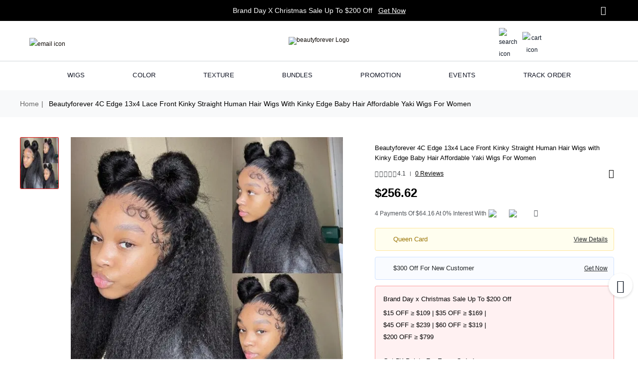

--- FILE ---
content_type: text/html; charset=utf-8
request_url: https://www.beautyforever.com/beautyforever-4c-edge-13x4-lace-front-kinky-straight-human-hair-wigs-with-kinky-edge-baby-hair-affordable-yaki-wigs-for-women.html?_gl=1%2Ac9jtdn%2A_ga%2AMTYxNjM4NDgxMC4xNjkwODUzNDU2%2A_ga_RTBD6WBY4Q%2AMTY5MDg5MTE5OC42LjEuMTY5MDg5MjExOC4xNy4wLjA.
body_size: 28896
content:
<!doctype html>
<html data-n-head-ssr lang="en" data-n-head="%7B%22lang%22:%7B%22ssr%22:%22en%22%7D%7D">
  <head >
    <meta data-n-head="ssr" name="viewport" content="width=device-width, initial-scale=1"><meta data-n-head="ssr" charset="utf-8"><meta data-n-head="ssr" name="format-detection" content="telephone=no"><meta data-n-head="ssr" name="theme-color" content="#FFFFFF"><meta data-n-head="ssr" name="msapplication-navbutton-color" content="#FFFFFF"><meta data-n-head="ssr" name="apple-mobile-web-app-capable" content="yes"><meta data-n-head="ssr" name="apple-mobile-web-app-status-bar-style" content="default"><meta data-n-head="ssr" name="apple-mobile-web-app-title" content="beautyforever"><meta data-n-head="ssr" name="og:title" content="Remy hair extensions,Virgin remy hair,virgin brazilian hair"><meta data-n-head="ssr" data-hid="description" name="description" content="Beautyforever Lace Front Kinky Straight Wig is great when you are looking to make a investment in a wig that will last for a long time, allow you to create custom colors, and whip your hair back and forth with ease like it is all yours."><meta data-n-head="ssr" data-hid="keywords" name="keywords" content="New Style Kinky Straight Lace Front Wig, Brazilian kinky straight wig, kinky straight wig human hair"><meta data-n-head="ssr" property="og:title" content="Beautyforever Lace Front Realistic Kinky Straight 150% Density Human Hair Wigs"><meta data-n-head="ssr" property="og:description" content="Beautyforever Lace Front Kinky Straight Wig is great when you are looking to make a investment in a wig that will last for a long time, allow you to create custom colors, and whip your hair back and forth with ease like it is all yours."><meta data-n-head="ssr" property="og:type" content="website"><meta data-n-head="ssr" property="og:url" content="https://m.beautyforever.com/beautyforever-4c-edge-13x4-lace-front-kinky-straight-human-hair-wigs-with-kinky-edge-baby-hair-affordable-yaki-wigs-for-women.html"><meta data-n-head="ssr" property="og:image" content="https://ima.beautyforever.com/ol/media/catalog/product/k/i/kinky_staright_2.jpg?im=Resize,width=780,height=1000"><title>Beautyforever Lace Front Realistic Kinky Straight 150% Density Human Hair Wigs</title><link data-n-head="ssr" rel="preconnect" href="https://ima.beautyforever.com"><link data-n-head="ssr" rel="icon" type="image/x-icon" href="/favicon.ico"><link data-n-head="ssr" rel="apple-touch-icon-precomposed" href="/icons/192.jpg"><link data-n-head="ssr" rel="apple-touch-icon-precomposed" size="48x48" href="/icons/48.jpg"><link data-n-head="ssr" rel="apple-touch-icon-precomposed" size="96x96" href="/icons/96.jpg"><link data-n-head="ssr" rel="apple-touch-icon-precomposed" size="144x144" href="/icons/144.jpg"><link data-n-head="ssr" rel="apple-touch-icon-precomposed" size="192x192" href="/icons/192.jpg"><link data-n-head="ssr" rel="apple-touch-icon" size="57x57" href="/icons/64.jpg"><link data-n-head="ssr" rel="apple-touch-icon" size="114x114" href="/icons/144.jpg"><link data-n-head="ssr" rel="apple-touch-icon" size="72x72" href="/icons/96.jpg"><link data-n-head="ssr" rel="apple-touch-icon" size="144x144" href="/icons/144.jpg"><link data-n-head="ssr" rel="apple-touch-icon" size="48x48" href="/icons/48.jpg"><link data-n-head="ssr" rel="manifest" href="/manifest.json"><link data-n-head="ssr" rel="canonical" href="https://m.beautyforever.com/beautyforever-4c-edge-13x4-lace-front-kinky-straight-human-hair-wigs-with-kinky-edge-baby-hair-affordable-yaki-wigs-for-women.html"><link data-n-head="ssr" rel="alternate" media="only screen and (max-width: 640px)" href="https://m.beautyforever.com/beautyforever-4c-edge-13x4-lace-front-kinky-straight-human-hair-wigs-with-kinky-edge-baby-hair-affordable-yaki-wigs-for-women.html"><link data-n-head="ssr" rel="preload" href="https://ima.beautyforever.com/ol/media/catalog/product/k/i/kinky_staright_2.jpg?im=Resize,width=554,height=739" fetchpriority="high" as="image"><script data-n-head="ssr" type="application/ld+json">{"@context":"https://schema.org/","@type":"Product","name":"\n    Beautyforever 4C Edge 13x4 Lace Front Kinky Straight Human Hair Wigs with Kinky Edge Baby Hair Affordable Yaki Wigs For Women","image":["https://ima.beautyforever.com/ol/media/catalog/product/k/i/kinky_staright_2.jpg?im=Resize,width=813,height=1083"],"description":"Beautyforever Lace Front Kinky Straight Wig is great when you are looking to make a investment in a wig that will last for a long time, allow you to create custom colors, and whip your hair back and forth with ease like it is all yours.","sku":"3341","brand":{"@type":"Brand","name":"beautyforever"},"offers":{"@type":"Offer","url":"https://www.beautyforever.com/beautyforever-4c-edge-13x4-lace-front-kinky-straight-human-hair-wigs-with-kinky-edge-baby-hair-affordable-yaki-wigs-for-women.html?_gl=1%2ac9jtdn%2a_ga%2aMTYxNjM4NDgxMC4xNjkwODUzNDU2%2a_ga_RTBD6WBY4Q%2aMTY5MDg5MTE5OC42LjEuMTY5MDg5MjExOC4xNy4wLjA.","priceCurrency":"USD","price":"256.62","priceValidUntil":"2025-12-31","itemCondition":"https://schema.org/NewCondition","availability":"https://schema.org/InStock","shippingDetails":{"@type":"OfferShippingDetails","shippingRate":{"@type":"MonetaryAmount","value":0,"currency":"USD"},"shippingDestination":{"@type":"DefinedRegion","addressCountry":"US"},"deliveryTime":{"@type":"ShippingDeliveryTime","handlingTime":{"@type":"QuantitativeValue","minValue":0,"maxValue":3,"unitCode":"DAY"},"transitTime":{"@type":"QuantitativeValue","minValue":1,"maxValue":7,"unitCode":"DAY"}}},"hasMerchantReturnPolicy":{"@type":"MerchantReturnPolicy","applicableCountry":"US","returnPolicyCategory":"https://schema.org/MerchantReturnFiniteReturnWindow","merchantReturnDays":30,"returnMethod":"https://schema.org/ReturnByMail","returnFees":"https://schema.org/FreeReturn"}}}</script><link rel="preload" href="https://acjs.beautyforever.com/_nuxt/pc/runtime.js?v=1765963089768" as="script"><link rel="preload" href="https://acjs.beautyforever.com/_nuxt/pc/commons/app.js?v=1765963089768" as="script"><link rel="preload" href="https://acjs.beautyforever.com/_nuxt/pc/vendors/app.js?v=1765963089768" as="script"><link rel="preload" href="https://acjs.beautyforever.com/_nuxt/pc/app.js?v=1765963089768" as="script"><link rel="preload" href="https://acjs.beautyforever.com/_nuxt/pc/225.js?v=1765963089768" as="script"><link rel="preload" href="https://acjs.beautyforever.com/_nuxt/pc/143.js?v=1765963089768" as="script"><link rel="preload" href="https://acjs.beautyforever.com/_nuxt/pc/app/desktop/pages/_.js?v=1765963089768" as="script"><link rel="preload" href="https://acjs.beautyforever.com/_nuxt/pc/0.js?v=1765963089768" as="script"><link rel="preload" href="https://acjs.beautyforever.com/_nuxt/pc/app/desktop/pages/_/app/desktop/pages/cart.js?v=1765963089768" as="script"><link rel="preload" href="https://acjs.beautyforever.com/_nuxt/pc/147.js?v=1765963089768" as="script"><link rel="preload" href="https://acjs.beautyforever.com/_nuxt/pc/144.js?v=1765963089768" as="script"><link rel="preload" href="https://acjs.beautyforever.com/_nuxt/pc/8.js?v=1765963089768" as="script"><link rel="preload" href="https://acjs.beautyforever.com/_nuxt/pc/4.js?v=1765963089768" as="script"><style data-vue-ssr-id="f6b0088c:0 eb477b24:0 3253647e:0 75b3d5f0:0 37f4cd6d:0 59f1bbcc:0 7c137684:0 42e51978:0 32ff1c2b:0 d4894b3a:0 958e3b02:0 24852fae:0 1fe50f12:0 7a5adf24:0 2aed0676:0 372666b0:0 2ff271b6:0 49bec9e8:0 0e362d96:0 491538c0:0 36787f83:0 34bd1754:0 f031e90c:0 6fbcfe8a:0 18a56fde:0 b3f65b2a:0 6834fa7a:0 b6325dfa:0 b24ecc52:0 77c09418:0 49858762:0 560445dd:0">body{color:#0d1623;font-size:12px;font-style:normal;height:100%;line-height:1;margin:0;padding-bottom:env(safe-area-inset-bottom);width:100%;-webkit-text-size-adjust:100%;-moz-text-size-adjust:100%;text-size-adjust:100%;-webkit-overflow-scrolling:touch}*,body{font-family:"Satoshi Variable","Segoe UI",Roboto,Oxygen,Ubuntu,Cantarell,"Fira Sans","Droid Sans","Helvetica Neue",sans-serif}html{height:100%;touch-action:manipulation;width:100%}a,abbr,acronym,address,applet,article,aside,audio,b,big,blockquote,body,button,canvas,caption,center,cite,code,dd,del,details,dfn,div,dl,dt,em,embed,fieldset,figcaption,figure,footer,form,h1,h2,h3,h4,h5,h6,header,hgroup,html,i,iframe,img,ins,kbd,label,legend,li,mark,menu,nav,object,ol,output,p,pre,q,ruby,s,samp,section,small,span,strike,strong,sub,summary,sup,table,tbody,td,tfoot,th,thead,time,tr,tt,u,ul,var,video{background:none;border:0;margin:0;padding:0;vertical-align:baseline}article,aside,details,figcaption,figure,footer,header,hgroup,menu,nav,section{display:block}ol,ul{list-style:none}blockquote,q{quotes:none}blockquote:after,blockquote:before,q:after,q:before{content:none}table{border-collapse:collapse;border-spacing:0}a:link{-webkit-text-decoration:none;text-decoration:none}a:link,a:visited{color:#0c0703}input{border:none;font-size:16px;margin:0;outline:none;padding:0}textarea{border:#000;outline:none}button{border:none;color:#0c0703;cursor:pointer;outline:none}i{font-weight:400}*{box-sizing:border-box}.debug{border:1px solid red}:root{--color-primary:#1e51f9;--color-secondary:#002397;--color-sucess:#71ca00;--color-danger:#ff4800;--color-grey-90:#f2f2f3;--color-grey-80:#d9d9dc;--color-grey-70:#c0c1c5;--color-grey-60:#a7a8ae;--color-grey-50:#8e8f97;--color-grey-40:#5b5e68;--color-grey-30:#424551;--color-grey-20:#292d3a;--color-grey-10:#101423;--shadow-small:box-shadow:0 1px 1px 0 rgba(0,0,0,.12),0 2px 5px 0 hsla(212,7%,43%,.08);--shadow-medium:box-shadow:0 2px 5px 0 hsla(212,7%,43%,.08),0 0 0 1px hsla(212,7%,43%,.16),0 1px 1px 0 rgba(0,0,0,.12);--shadow-large:box-shadow:0 5px 15px 0 rgba(0,0,0,.12),0 15px 35px 0 hsla(212,7%,43%,.08);--fixed-bottom-height:80px}
@font-face{font-family:"Satoshi Variable";-webkit-font-smoothing:subpixel-antialiased;font-display:swap;font-weight:300;src:url(https://acjs.beautyforever.com/_nuxt/pc/fonts/Satoshi-Light.woff2)}@font-face{font-family:"Satoshi Variable";-webkit-font-smoothing:subpixel-antialiased;font-display:swap;font-weight:400;src:url(https://acjs.beautyforever.com/_nuxt/pc/fonts/Satoshi-Regular.woff2)}@font-face{font-family:"Satoshi Variable";-webkit-font-smoothing:subpixel-antialiased;font-display:swap;font-weight:500;src:url(https://acjs.beautyforever.com/_nuxt/pc/fonts/Satoshi-Medium.woff2)}@font-face{font-family:"Satoshi Variable";-webkit-font-smoothing:subpixel-antialiased;font-display:swap;font-weight:700;src:url(https://acjs.beautyforever.com/_nuxt/pc/fonts/Satoshi-Bold.woff2)}@font-face{font-family:"Satoshi Variable";-webkit-font-smoothing:subpixel-antialiased;font-display:swap;font-weight:900;src:url(https://acjs.beautyforever.com/_nuxt/pc/fonts/Satoshi-Black.woff2)}
.line1,.line2,.line3,.line4,.line5{-webkit-box-orient:vertical;display:-webkit-box;overflow:hidden;text-overflow:ellipsis;word-break:break-word}.line1{-webkit-line-clamp:1}.line2{-webkit-line-clamp:2}.line3{-webkit-line-clamp:3}.line4{-webkit-line-clamp:4}.line5{-webkit-line-clamp:5}.scroll-bar{overflow:auto}.scroll-bar--hide::-webkit-scrollbar-track{background-color:none;border-radius:0}.scroll-bar--hide::-webkit-scrollbar{height:1px;width:4px}.scroll-bar--hide::-webkit-scrollbar-thumb{background-color:none}.scroll-bar::-webkit-scrollbar-track{background-color:hsla(0,0%,60%,.475);border-radius:2px}.scroll-bar::-webkit-scrollbar{height:4px;width:4px}.scroll-bar::-webkit-scrollbar-thumb{background-color:#0d1623}.text-center{text-align:center}.notAllow{opacity:.6;pointer-events:none}.flex{display:flex}.flex1{flex:1}.flex-shrink0{flex-shrink:0}.flex-centerX{display:flex;justify-content:center}.flex-centerXY,.flex-centerY{align-items:center;display:flex}.flex-centerXY{justify-content:center}.flex-endXY{align-items:center;display:flex;justify-content:flex-end}.flex-colu{flex-direction:column}.flex-colu-centerX{align-items:center;display:flex;flex-direction:column}.flex-colu-centerXY,.flex-colu-centerY{display:flex;flex-direction:column;justify-content:center}.flex-colu-centerXY{align-items:center}.flex-column-between{flex-direction:column}.flex-column-between,.flex-row-between,.flex-row-between-centerY{display:flex;justify-content:space-between}.flex-row-between-centerY{align-items:center}.flex-row-around{display:flex;justify-content:space-around}.flex-row-evenly{display:flex;justify-content:space-evenly}.flex-wrap{flex-wrap:wrap}.relative{position:relative}.absolute{position:absolute}.font-line{-webkit-text-decoration:underline;text-decoration:underline}.min-h-100{min-height:100vh}.primary{color:#1e51f9}.primarybg{background:#1e51f9}.secondary{color:#002397}.secondarybg{background:#002397}.white{color:#fff}.whitebg{background:#fff}.black{color:#101423}.blackbg{background:#101423}.success{color:#71ca00}.error{color:#ff4800}.fw700{font-weight:700}.fw600{font-weight:600}.fw500{font-weight:500}.fw400{font-weight:400}.pad16{padding:max(16px,min(.8333vw,1.25vw))}.marbt8{margin-bottom:8px}.martop8{margin-top:8px}.borderRadius8{border-radius:8px!important}.ft12{font-size:12px}.ft13{font-size:13px}.ft14{font-size:14px}.ft16{font-size:16px}.ft18{font-size:18px}.ft20{font-size:max(20px,min(1.0417vw,1vw))}.ft24{font-size:max(24px,min(1.25vw,2vw))}.ft26,.ft28{font-size:max(26px,min(1.35vw,2vw))}.justify-between{justify-content:space-between}.flex-col{flex-direction:column}.grow{flex-grow:1}
@font-face{font-family:swiper-icons;font-style:normal;font-weight:400;src:url("data:application/font-woff;charset=utf-8;base64, [base64]//wADZ2x5ZgAAAywAAADMAAAD2MHtryVoZWFkAAABbAAAADAAAAA2E2+eoWhoZWEAAAGcAAAAHwAAACQC9gDzaG10eAAAAigAAAAZAAAArgJkABFsb2NhAAAC0AAAAFoAAABaFQAUGG1heHAAAAG8AAAAHwAAACAAcABAbmFtZQAAA/gAAAE5AAACXvFdBwlwb3N0AAAFNAAAAGIAAACE5s74hXjaY2BkYGAAYpf5Hu/j+W2+MnAzMYDAzaX6QjD6/4//Bxj5GA8AuRwMYGkAPywL13jaY2BkYGA88P8Agx4j+/8fQDYfA1AEBWgDAIB2BOoAeNpjYGRgYNBh4GdgYgABEMnIABJzYNADCQAACWgAsQB42mNgYfzCOIGBlYGB0YcxjYGBwR1Kf2WQZGhhYGBiYGVmgAFGBiQQkOaawtDAoMBQxXjg/wEGPcYDDA4wNUA2CCgwsAAAO4EL6gAAeNpj2M0gyAACqxgGNWBkZ2D4/wMA+xkDdgAAAHjaY2BgYGaAYBkGRgYQiAHyGMF8FgYHIM3DwMHABGQrMOgyWDLEM1T9/w8UBfEMgLzE////P/5//f/V/xv+r4eaAAeMbAxwIUYmIMHEgKYAYjUcsDAwsLKxc3BycfPw8jEQA/[base64]/uznmfPFBNODM2K7MTQ45YEAZqGP81AmGGcF3iPqOop0r1SPTaTbVkfUe4HXj97wYE+yNwWYxwWu4v1ugWHgo3S1XdZEVqWM7ET0cfnLGxWfkgR42o2PvWrDMBSFj/IHLaF0zKjRgdiVMwScNRAoWUoH78Y2icB/yIY09An6AH2Bdu/UB+yxopYshQiEvnvu0dURgDt8QeC8PDw7Fpji3fEA4z/PEJ6YOB5hKh4dj3EvXhxPqH/SKUY3rJ7srZ4FZnh1PMAtPhwP6fl2PMJMPDgeQ4rY8YT6Gzao0eAEA409DuggmTnFnOcSCiEiLMgxCiTI6Cq5DZUd3Qmp10vO0LaLTd2cjN4fOumlc7lUYbSQcZFkutRG7g6JKZKy0RmdLY680CDnEJ+UMkpFFe1RN7nxdVpXrC4aTtnaurOnYercZg2YVmLN/d/gczfEimrE/fs/bOuq29Zmn8tloORaXgZgGa78yO9/cnXm2BpaGvq25Dv9S4E9+5SIc9PqupJKhYFSSl47+Qcr1mYNAAAAeNptw0cKwkAAAMDZJA8Q7OUJvkLsPfZ6zFVERPy8qHh2YER+3i/BP83vIBLLySsoKimrqKqpa2hp6+jq6RsYGhmbmJqZSy0sraxtbO3sHRydnEMU4uR6yx7JJXveP7WrDycAAAAAAAH//wACeNpjYGRgYOABYhkgZgJCZgZNBkYGLQZtIJsFLMYAAAw3ALgAeNolizEKgDAQBCchRbC2sFER0YD6qVQiBCv/H9ezGI6Z5XBAw8CBK/m5iQQVauVbXLnOrMZv2oLdKFa8Pjuru2hJzGabmOSLzNMzvutpB3N42mNgZGBg4GKQYzBhYMxJLMlj4GBgAYow/P/PAJJhLM6sSoWKfWCAAwDAjgbRAAB42mNgYGBkAIIbCZo5IPrmUn0hGA0AO8EFTQAA") format("woff")}:root{--swiper-theme-color:#007aff}.swiper-container{list-style:none;margin-left:auto;margin-right:auto;overflow:hidden;padding:0;position:relative;z-index:1}.swiper-container-vertical>.swiper-wrapper{flex-direction:column}.swiper-wrapper{box-sizing:content-box;display:flex;height:100%;position:relative;transition-property:transform;width:100%;z-index:1}.swiper-container-android .swiper-slide,.swiper-wrapper{transform:translateZ(0)}.swiper-container-multirow>.swiper-wrapper{flex-wrap:wrap}.swiper-container-multirow-column>.swiper-wrapper{flex-direction:column;flex-wrap:wrap}.swiper-container-free-mode>.swiper-wrapper{margin:0 auto;transition-timing-function:ease-out}.swiper-container-pointer-events{touch-action:pan-y}.swiper-container-pointer-events.swiper-container-vertical{touch-action:pan-x}.swiper-slide{flex-shrink:0;height:100%;position:relative;transition-property:transform;width:100%}.swiper-slide-invisible-blank{visibility:hidden}.swiper-container-autoheight,.swiper-container-autoheight .swiper-slide{height:auto}.swiper-container-autoheight .swiper-wrapper{align-items:flex-start;transition-property:transform,height}.swiper-container-3d{perspective:1200px}.swiper-container-3d .swiper-cube-shadow,.swiper-container-3d .swiper-slide,.swiper-container-3d .swiper-slide-shadow-bottom,.swiper-container-3d .swiper-slide-shadow-left,.swiper-container-3d .swiper-slide-shadow-right,.swiper-container-3d .swiper-slide-shadow-top,.swiper-container-3d .swiper-wrapper{transform-style:preserve-3d}.swiper-container-3d .swiper-slide-shadow-bottom,.swiper-container-3d .swiper-slide-shadow-left,.swiper-container-3d .swiper-slide-shadow-right,.swiper-container-3d .swiper-slide-shadow-top{height:100%;left:0;pointer-events:none;position:absolute;top:0;width:100%;z-index:10}.swiper-container-3d .swiper-slide-shadow-left{background-image:linear-gradient(270deg,rgba(0,0,0,.5),transparent)}.swiper-container-3d .swiper-slide-shadow-right{background-image:linear-gradient(90deg,rgba(0,0,0,.5),transparent)}.swiper-container-3d .swiper-slide-shadow-top{background-image:linear-gradient(0deg,rgba(0,0,0,.5),transparent)}.swiper-container-3d .swiper-slide-shadow-bottom{background-image:linear-gradient(180deg,rgba(0,0,0,.5),transparent)}.swiper-container-css-mode>.swiper-wrapper{overflow:auto;scrollbar-width:none;-ms-overflow-style:none}.swiper-container-css-mode>.swiper-wrapper::-webkit-scrollbar{display:none}.swiper-container-css-mode>.swiper-wrapper>.swiper-slide{scroll-snap-align:start start}.swiper-container-horizontal.swiper-container-css-mode>.swiper-wrapper{scroll-snap-type:x mandatory}.swiper-container-vertical.swiper-container-css-mode>.swiper-wrapper{scroll-snap-type:y mandatory}
@font-face{font-family:"iconfont";src:url(https://acjs.beautyforever.com/_nuxt/pc/fonts/iconfont.woff2) format("woff2"),url(https://acjs.beautyforever.com/_nuxt/pc/fonts/iconfont.woff) format("woff"),url(https://acjs.beautyforever.com/_nuxt/pc/fonts/iconfont.ttf) format("truetype")}.iconfont{font-family:"iconfont"!important;font-size:16px;font-style:normal;-webkit-font-smoothing:antialiased;-moz-osx-font-smoothing:grayscale}.icon-B:before{content:"\e6bc"}.icon-ChatDots:before{content:"\e6bb"}.icon-coupon1:before{content:"\e6b9"}.icon-SignOut:before{content:"\e6ba"}.icon-HeartStraight:before{content:"\e6b8"}.icon-Wallet:before{content:"\e6b4"}.icon-Return:before{content:"\e6b5"}.icon-Paid:before{content:"\e6b6"}.icon-Truck:before{content:"\e6b7"}.icon-home-solid:before{content:"\e6b3"}.icon-Alarm:before{content:"\e6a4"}.icon-CheckCircle:before{content:"\e6a3"}.icon-crown:before{content:"\e6b2"}.icon-coupon:before{content:"\e6b1"}.icon-CurrencyCircleDollar:before{content:"\e6ac"}.icon-UserCircle:before{content:"\e6ad"}.icon-Database:before{content:"\e6ae"}.icon-ClipboardText:before{content:"\e6af"}.icon-GearSix:before{content:"\e6b0"}.icon-Check:before{content:"\e6a5"}.icon-a-safetypayment:before{content:"\e6ab"}.icon-card:before{content:"\e6a7"}.icon-a-Addnewcard:before{content:"\e6a8"}.icon-MapPin:before{content:"\e6a9"}.icon-Trash:before{content:"\e6aa"}.icon-Gift:before{content:"\e6a6"}.icon-CopySimple:before{content:"\e69d"}.icon-Question:before{content:"\e6a1"}.icon-ArrowRight:before{content:"\e6a2"}.icon-Share:before{content:"\e69f"}.icon-CopySimple_fill:before{content:"\e6a0"}.icon-Question_fill:before{content:"\e69e"}.icon-Info_fill:before{content:"\e69b"}.icon-WarningCircle_fill:before{content:"\e69c"}.icon-mail:before{content:"\e69a"}.icon-a-logoverticalversion:before{content:"\e698"}.icon-a-logohorizontalversion:before{content:"\e699"}.icon-hot:before{content:"\e697"}.icon-ThumbsUp:before{content:"\e695"}.icon-Thumbs:before{content:"\e696"}.icon-Google:before{content:"\e694"}.icon-Star:before{content:"\e693"}.icon-Handbag:before{content:"\e690"}.icon-Half-star:before{content:"\e691"}.icon-Star_fill:before{content:"\e692"}.icon-Twitter:before{content:"\e678"}.icon-CheckSquare:before{content:"\e679"}.icon-CaretDown:before{content:"\e67a"}.icon-FadersHorizontal:before{content:"\e67b"}.icon-Minus:before{content:"\e67c"}.icon-Plus:before{content:"\e67d"}.icon-CheckCircle_fill:before{content:"\e67e"}.icon-TikTok:before{content:"\e67f"}.icon-MagnifyingGlass:before{content:"\e680"}.icon-close:before{content:"\e681"}.icon-CaretUp:before{content:"\e682"}.icon-facebook:before{content:"\e683"}.icon-pinterest:before{content:"\e684"}.icon-Apple:before{content:"\e685"}.icon-youtobe:before{content:"\e686"}.icon-Spinner:before{content:"\e687"}.icon-List:before{content:"\e688"}.icon-CheckSquare-1:before{content:"\e689"}.icon-XCircle_fill:before{content:"\e68a"}.icon-instagram:before{content:"\e68b"}.icon-CheckSquare_fill:before{content:"\e68c"}.icon-a-closeeyes:before{content:"\e68d"}.icon-Eye:before{content:"\e68e"}.icon-User:before{content:"\e68f"}
.slideToggle-enter-active,.slideToggle-leave-active{transition:all .2s ease-in-out}.slideToggle-enter,.slideToggle-leave-to{opacity:0;transform:translateY(-20px)}.slideToggleNew-enter-active,.slideToggleNew-leave-active{transition:all .2s ease-in-out}.slideToggleNew-enter,.slideToggleNew-leave-to{opacity:0;transform:translateY(20px)}.slideLeft-enter-active,.slideLeft-leave-active{transition:all .3s ease-in-out}.slideLeft-enter{transform:translateX(-100%)}.slideLeft-enter-to{transform:translateX(0)}.slideLeft-leave-to{transform:translateX(-100%)}.slideMiddle-enter-active,.slideMiddle-leave-active{transition:all .25s ease-in-out}.slideMiddle-enter,.slideMiddle-leave-to{opacity:0;transform:translateY(50px)}.slideRight-enter-active,.slideRight-leave-active{transition:all .3s ease-in-out}.slideRight-enter{transform:translateX(100%)}.slideRight-enter-to{transform:translateX(0)}.slideRight-leave-to{transform:translateX(100%)}.slideBottom-enter-active,.slideBottom-leave-active{transition:all .3s ease-in-out}.slideBottom-enter{transform:translateY(10px)}.slideBottom-enter-to{transform:translateX(0)}.slideBottom-leave-to{transform:translateY(10px)}.slideTop-enter-active,.slideTop-leave-active{transition:all .3s ease-in-out}.slideTop-enter{opacity:0;transform:translateY(-20px)}.slideTop-enter-to{opacity:0;transform:translateY(0)}.slideTop-leave-to{opacity:0;transform:translateY(-20px)}.fade-enter-active,.fade-leave-active{transition:opacity .5s ease-in-out}.fade-enter,.fade-leave-to{opacity:0}.slide-fade-enter-active{transition:all .3s ease-out}.slide-fade-leave-active{transition:all .8s cubic-bezier(1,.5,.8,1)}.slide-fade-enter-from,.slide-fade-leave-to{opacity:0;transform:translateX(20px)}.slidefadeGroup-enter-active,.slidefadeGroup-leave-active{transition:all .2s ease-in-out}.slidefadeGroup-enter,.slidefadeGroup-leave-to{opacity:0;transform:translateX(20px)}.fade-slide-up-enter-active,.fade-slide-up-leave-active{transition:opacity .3s,transform .3s}.fade-slide-up-enter,.fade-slide-up-leave-to{opacity:0;transform:translateY(20px)}.fade-slide-down-enter-active,.fade-slide-down-leave-active{transition:opacity .3s,transform .3s}.fade-slide-down-enter,.fade-slide-down-leave-to{opacity:0;transform:translateY(-20px)}.skeleton{animation:skeleton-fade-in .5s forwards;position:relative;width:100%;z-index:1}@keyframes skeleton-fade-in{0%{max-height:0}to{max-height:32rem}}.skeleton-fade-enter-active,.skeleton-fade-leave-active{transition:all .5s}@keyframes shake{0%{transform:translate(0)}25%{transform:translate(-10px)}50%{transform:translate(10px)}75%{transform:translate(-10px)}to{transform:translate(10px)}}.shake{animation:shake .5s ease-in-out}.fade-slide-down-enter-active{animation:SlideDownIn .3s linear}@keyframes SlideDownIn{0%{opacity:0;transform:scaleY(.8);transform-origin:50% top}to{opacity:1;transform:scaleY(1);transform-origin:50% top}}.slide-up-enter-active,.slide-up-leave-active{transition:all .2s ease-in-out}.slide-up-enter,.slide-up-leave-to{opacity:0;transform:translateY(30px)}@keyframes spin{0%{transform:rotate(0deg)}to{transform:rotate(1turn)}}
.swiper-pagination{border-radius:3px;overflow:hidden;position:absolute;text-align:center;transform:translateZ(0);transition:opacity .3s;z-index:10}.swiper-pagination.swiper-pagination-hidden{opacity:0}.swiper-container-horizontal>.swiper-pagination-bullets,.swiper-pagination-custom,.swiper-pagination-fraction{bottom:10px;left:0;width:100%}.swiper-pagination-bullets-dynamic{font-size:0;overflow:hidden}.swiper-pagination-bullets-dynamic .swiper-pagination-bullet{position:relative;transform:scale(.33)}.swiper-pagination-bullets-dynamic .swiper-pagination-bullet-active,.swiper-pagination-bullets-dynamic .swiper-pagination-bullet-active-main{transform:scale(1)}.swiper-pagination-bullets-dynamic .swiper-pagination-bullet-active-prev{transform:scale(.66)}.swiper-pagination-bullets-dynamic .swiper-pagination-bullet-active-prev-prev{transform:scale(.33)}.swiper-pagination-bullets-dynamic .swiper-pagination-bullet-active-next{transform:scale(.66)}.swiper-pagination-bullets-dynamic .swiper-pagination-bullet-active-next-next{transform:scale(.33)}.swiper-pagination-bullet{background:#000;border-radius:50%;display:inline-block;height:8px;opacity:.2;width:8px}button.swiper-pagination-bullet{-webkit-appearance:none;-moz-appearance:none;appearance:none;border:none;box-shadow:none;margin:0;padding:0}.swiper-pagination-clickable .swiper-pagination-bullet{cursor:pointer}.swiper-pagination-bullet:only-child{display:none!important}.swiper-pagination-bullet-active{background:var(--swiper-pagination-color,var(--swiper-theme-color));opacity:1}.swiper-container-vertical>.swiper-pagination-bullets{right:10px;top:50%;transform:translate3d(0,-50%,0)}.swiper-container-vertical>.swiper-pagination-bullets .swiper-pagination-bullet{display:block;margin:6px 0}.swiper-container-vertical>.swiper-pagination-bullets.swiper-pagination-bullets-dynamic{top:50%;transform:translateY(-50%);width:8px}.swiper-container-vertical>.swiper-pagination-bullets.swiper-pagination-bullets-dynamic .swiper-pagination-bullet{display:inline-block;transition:transform .2s,top .2s}.swiper-container-horizontal>.swiper-pagination-bullets .swiper-pagination-bullet{margin:0 4px}.swiper-container-horizontal>.swiper-pagination-bullets.swiper-pagination-bullets-dynamic{left:50%;transform:translateX(-50%);white-space:nowrap}.swiper-container-horizontal>.swiper-pagination-bullets.swiper-pagination-bullets-dynamic .swiper-pagination-bullet{transition:transform .2s,left .2s}.swiper-container-horizontal.swiper-container-rtl>.swiper-pagination-bullets-dynamic .swiper-pagination-bullet{transition:transform .2s,right .2s}.swiper-pagination-progressbar{background:rgba(0,0,0,.25);position:absolute}.swiper-pagination-progressbar .swiper-pagination-progressbar-fill{background:var(--swiper-pagination-color,var(--swiper-theme-color));height:100%;left:0;position:absolute;top:0;transform:scale(0);transform-origin:left top;width:100%}.swiper-container-rtl .swiper-pagination-progressbar .swiper-pagination-progressbar-fill{transform-origin:right top}.swiper-container-horizontal>.swiper-pagination-progressbar,.swiper-container-vertical>.swiper-pagination-progressbar.swiper-pagination-progressbar-opposite{height:4px;left:0;top:0;width:100%}.swiper-container-horizontal>.swiper-pagination-progressbar.swiper-pagination-progressbar-opposite,.swiper-container-vertical>.swiper-pagination-progressbar{height:100%;left:0;top:0;width:4px}.swiper-pagination-white{--swiper-pagination-color:#fff}.swiper-pagination-black{--swiper-pagination-color:#000}.swiper-pagination-lock{display:none}
:root{--swiper-navigation-size:44px;--swiper-theme-color:#000!important}.swiper-button-next,.swiper-button-prev{align-items:center;color:#000;color:var(--swiper-navigation-color,var(--swiper-theme-color));cursor:pointer;display:flex;height:44px;height:var(--swiper-navigation-size);justify-content:center;margin-top:-22px;margin-top:calc(0px - var(--swiper-navigation-size)/2);position:absolute;top:50%;width:27px;width:calc(var(--swiper-navigation-size)/44*27);z-index:10}.swiper-button-next.swiper-button-disabled,.swiper-button-prev.swiper-button-disabled{cursor:auto;opacity:.35;pointer-events:none}.swiper-button-next:after,.swiper-button-prev:after{font-family:swiper-icons;font-size:44px;font-size:var(--swiper-navigation-size);font-variant:normal;letter-spacing:0;line-height:1;text-transform:none!important}.swiper-button-prev,.swiper-container-rtl .swiper-button-next{left:10px;right:auto}.swiper-button-prev:after,.swiper-container-rtl .swiper-button-next:after{content:"prev"}.swiper-button-next,.swiper-container-rtl .swiper-button-prev{left:auto;right:10px}.swiper-button-next:after,.swiper-container-rtl .swiper-button-prev:after{content:"next"}.swiper-button-next.swiper-button-white,.swiper-button-prev.swiper-button-white{--swiper-navigation-color:#fff}.swiper-button-next.swiper-button-black,.swiper-button-prev.swiper-button-black{--swiper-navigation-color:#000}.swiper-button-lock{display:none}
.layout-wrapper .layout-content[data-v-0cd0a572]{min-height:calc(100vh - 700px)}
.advertise-bar[data-v-304f5fd2]{height:42px;overflow:hidden;position:relative;width:100%}.advertise-bar>i[data-v-304f5fd2]{color:#fff;font-size:18px;position:absolute;right:12px;top:12px;z-index:9}@media (min-width:768px){.advertise-bar>i[data-v-304f5fd2]{right:64px}}.advertise-bar .swiper-container[data-v-304f5fd2],.advertise-bar .swiper-container .swiper-wrapper[data-v-304f5fd2]{height:100%;width:100%}.advertise-bar .swiper-container .swiper-wrapper .swiper-slide[data-v-304f5fd2],.advertise-bar .swiper-container .swiper-wrapper .swiper-slide-item[data-v-304f5fd2]{background:#000;font-size:14px;height:100%;line-height:157%;padding:10px 12px;text-align:center;width:100%}.advertise-bar .swiper-container .swiper-wrapper .swiper-slide-item[data-v-304f5fd2]{align-items:center;color:#fff;display:flex;font-style:normal;font-weight:500;justify-content:center;text-wrap:nowrap}.advertise-bar .swiper-container .swiper-wrapper .swiper-slide-item>button[data-v-304f5fd2]{color:#fff;font-size:14px;font-style:normal;font-weight:500;line-height:22px;margin-left:12px;-webkit-text-decoration:underline;text-decoration:underline}
.head-nav[data-v-65e4b38f]{border-bottom:.5px solid #d1d5d9;padding:22px 54px}.head-nav-menu[data-v-65e4b38f]{display:none}@media screen and (max-width:1024px){.head-nav-menu[data-v-65e4b38f]{display:block;margin-right:28px}.head-nav-currency[data-v-65e4b38f]{display:none}}.head-nav-wrapper[data-v-65e4b38f]{background:#fff;left:0;position:sticky;top:0;width:100%;z-index:101}@media (max-width:1024px){.head-nav-wrapper .big-menu[data-v-65e4b38f]{display:none}}.head-nav-wrapper .menu-dialog[data-v-65e4b38f]{height:100%}.head-nav-wrapper .menu-dialog[data-v-65e4b38f] .l-dialog-content{height:100%;top:0!important;width:410px!important}.head-nav-lft[data-v-65e4b38f]{justify-content:flex-start;margin-top:11px;width:20%}.head-nav-lft .menu-icon[data-v-65e4b38f]{height:24px;line-height:24px;margin:0 5px;text-align:center;width:30px}.head-nav-lft .emial-icon[data-v-65e4b38f]{box-sizing:border-box;height:24px;line-height:24px;padding-left:5px;padding-top:1px;width:24px}.head-nav-lft .iconfont[data-v-65e4b38f]{font-size:22px}.head-nav-logo[data-v-65e4b38f]{text-align:center;width:58%}.head-nav-logo .logo[data-v-65e4b38f]{display:block;margin:0 auto;width:257px}.head-nav-logo .logo>img[data-v-65e4b38f]{width:100%}.head-nav-right[data-v-65e4b38f]{justify-content:end;margin-top:11px;width:20%}.head-nav-right .cart-number[data-v-65e4b38f]{align-items:center;background:#d50000;border-radius:50%;color:#fff;display:flex;font-size:12px;height:16px;justify-content:center;position:absolute;right:8px;top:20px;transform:translate(50%,-50%);width:16px}.head-nav-right .search-icon[data-v-65e4b38f]{margin-right:12px}.head-nav-right .search-icon>img[data-v-65e4b38f]{width:22px}.head-nav-right .cart-icon[data-v-65e4b38f],.head-nav-right .search-icon[data-v-65e4b38f]{align-items:center;cursor:pointer;display:flex;height:24px;justify-content:center;line-height:24px;text-align:center;width:40px}.head-nav-right .cart-icon[data-v-65e4b38f]{box-sizing:border-box;margin:0 4px;padding-top:1px;position:relative}.head-nav-right .cart-icon .unpaidOrderTip[data-v-65e4b38f]{background:#d50000;border-radius:50%;bottom:-3px;color:#fff;height:8px;position:absolute;right:4px;width:8px}.head-nav-right .cart-icon .red-line[data-v-65e4b38f]{background:#de1313;bottom:0;height:2px;left:7px;position:absolute;width:26px}.head-nav-right .cart-icon .cart-count[data-v-65e4b38f]{background:#d50000;border-radius:50%;color:#fff;font-size:12px;font-weight:400;height:18px;line-height:18px;min-width:18px;position:absolute;right:5px;top:54%}.head-nav-right .iconfont[data-v-65e4b38f]{font-size:24px}.head-nav[data-v-65e4b38f] .menu-dialog .l-dialog-content{height:100%}.head-nav[data-v-65e4b38f] .menu-dialog .menu-slide-rit .menu-slide-wrapper>.flex.flex-wrap{width:90%}.head-nav[data-v-65e4b38f] .menu-dialog .min-menu{align-content:baseline;height:100%}.head-nav[data-v-65e4b38f] .menu-dialog .l-dialog-content.left{top:0}
.menu-slide[data-v-49ffd442]{display:flex;flex-wrap:wrap;justify-content:center;padding:3px 0}.menu-slide-content[data-v-49ffd442]{background:#fff;box-sizing:border-box;padding:0 16%;position:absolute;width:100%;z-index:2}.menu-slide-banner[data-v-49ffd442]{border-radius:4px;display:block;margin-bottom:24px;overflow:hidden;position:relative;width:100%}.menu-slide-banner.one[data-v-49ffd442]:before{aspect-ratio:.75!important}.menu-slide-banner[data-v-49ffd442]:before{align-items:center;aspect-ratio:2;background:#e9ecef;color:#fff;content:"\e698";display:flex;font-family:iconfont;font-size:60px;height:100%;justify-content:center;text-align:center;width:100%}.menu-slide-banner .l-img[data-v-49ffd442]{height:100%;-o-object-fit:cover;object-fit:cover;position:absolute;top:0;width:100%;z-index:1}.menu-slide-lft[data-v-49ffd442]{width:360px}.menu-slide-rit[data-v-49ffd442]{display:flex;flex-wrap:wrap;width:calc(100% - 408px)}.menu-slide-rit.no-banner[data-v-49ffd442]{width:100%}.menu-slide-nav[data-v-49ffd442]{box-sizing:border-box;color:#101423;cursor:pointer;font-size:13px;font-weight:500;letter-spacing:.1px;line-height:20px;padding:0 48px}.menu-slide-nav .name[data-v-49ffd442]{display:block;padding:15px 0}.menu-slide-nav[data-v-49ffd442]:after{background:#fff;content:"";display:block;height:2px;transform:scaleX(0);transform-origin:center;transition:all .3s ease-in-out;width:2px}.menu-slide-nav.checked[data-v-49ffd442]{font-weight:700}.menu-slide-nav.checked[data-v-49ffd442]:after{background:#de1313;transform:scaleX(1);width:100%}.menu-slide-wrapper[data-v-49ffd442]{box-sizing:border-box;display:flex;flex-wrap:wrap;justify-content:space-between;padding:24px 0 40px}.menu-slide-wrapper.wrapper1[data-v-49ffd442],.menu-slide-wrapper.wrapper3[data-v-49ffd442]{margin:0 auto;max-width:1130px}.menu-slide-item[data-v-49ffd442]{margin-bottom:12px}.menu-slide-item .link-box[data-v-49ffd442]{position:relative}.menu-slide-item .link-box .icon[data-v-49ffd442]{border-radius:32px;bottom:39px;color:#fff;font-size:10px;font-weight:900;margin-left:4px;padding:1px 8px}.menu-slide-item.type-1[data-v-49ffd442]{margin-bottom:32px;margin-right:32px;width:calc(25% - 24px)}.menu-slide-item.type-1[data-v-49ffd442]:nth-child(4n){margin-right:0}.menu-slide-item.type-1 .link-box[data-v-49ffd442]{display:block;position:relative;-webkit-text-decoration:none;text-decoration:none;width:100%}.menu-slide-item.type-1 .link-box[data-v-49ffd442]:before{align-items:center;aspect-ratio:.75;background:#e9ecef;color:#fff;content:"\e698";display:flex;font-family:iconfont;font-size:52px;height:100%;justify-content:center;text-align:center;width:100%}.menu-slide-item.type-1 .link-box .img[data-v-49ffd442]{aspect-ratio:.75;border-radius:4px;display:block;height:auto;overflow:hidden;position:absolute;top:0;width:100%;z-index:1}.menu-slide-item.type-1 .link-box .name[data-v-49ffd442]{color:#0b0b13;font-size:13px;font-weight:500;line-height:20px;margin:12px 0 0;text-align:center}.menu-slide-item.type-1 .link-box .name[data-v-49ffd442]:hover{-webkit-text-decoration:underline;text-decoration:underline}.menu-slide-item.type-2[data-v-49ffd442]{margin-bottom:24px;margin-right:24px;width:calc(33.33333% - 16px)}.menu-slide-item.type-2[data-v-49ffd442]:nth-child(3n){margin-right:0}.menu-slide-item.type-2 .link-box[data-v-49ffd442]{border-radius:4px;display:block;height:100%;position:relative;width:100%}.menu-slide-item.type-2 .link-box[data-v-49ffd442]:hover{-webkit-text-decoration:none;text-decoration:none}.menu-slide-item.type-2 .link-box[data-v-49ffd442]:before{align-items:center;aspect-ratio:2;background:#e9ecef;color:#fff;content:"\e698";display:flex;font-family:iconfont;font-size:60px;height:100%;justify-content:center;text-align:center;width:100%}.menu-slide-item.type-2 .link-box .img[data-v-49ffd442]{aspect-ratio:2;height:auto;overflow:hidden;position:absolute;top:0;width:100%;z-index:1}.menu-slide-item.type-2 .link-box .name[data-v-49ffd442]{color:#222527;font-size:12px;font-weight:400;line-height:18px;margin:3px 0;text-align:center}.menu-slide-item.type-3[data-v-49ffd442]{margin-right:48px;width:calc(33.33333% - 32px)}.menu-slide-item.type-3[data-v-49ffd442]:nth-child(3n){margin-right:0}.menu-slide-item.type-3 .sub-tit[data-v-49ffd442]{border-bottom:.5px solid #e0e3e6;color:#000;font-size:14px;font-weight:700;line-height:22px;margin-bottom:16px;padding-bottom:16px;width:152px}.menu-slide-item.type-3 .link-box[data-v-49ffd442]{color:#000;display:block;font-size:13px;font-weight:500;line-height:20px;margin-bottom:16px}.menu-slide-mask[data-v-49ffd442]{background:rgba(0,0,0,.6);height:100vh;opacity:.8;position:absolute;width:100%;z-index:1}.link-box[data-v-49ffd442]:hover{-webkit-text-decoration:underline;text-decoration:underline}
.product-detail-template[data-v-61d8a730] .blog-breadcrumb-wrapper .bread-crumb{margin:0 auto;max-width:1200px;padding:16px 0}.product-detail-template .blog-breadcrumb-wrapper[data-v-61d8a730]{background:#f8f9fa}.product-detail-template .blog-breadcrumb-wrapper .blog-breadcrumb[data-v-61d8a730]{color:#73787d;font-size:14px;font-style:normal;font-weight:400;line-height:22px;margin:0 auto;max-width:1200px;padding:16px 0}.product-detail-template .blog-breadcrumb-wrapper .blog-breadcrumb>a[data-v-61d8a730]{color:#000;cursor:pointer;opacity:.6}.product-detail-template .blog-breadcrumb-wrapper .blog-breadcrumb>span[data-v-61d8a730]{color:#000}.product-detail-template .product-detail-main-wrapper[data-v-61d8a730]{display:flex;margin:0 auto;max-width:1200px;min-width:800px;padding-bottom:48px;padding-top:40px}@media (max-width:1264px){.product-detail-template .product-detail-main-wrapper[data-v-61d8a730]{padding:40px 32px 48px}}.product-detail-template .product-detail-main-wrapper .product-detail-main[data-v-61d8a730]{margin-left:64px;width:40%}.product-detail-template .product-detail-main-wrapper .product-detail-main .detail-promotion-wrapper[data-v-61d8a730]{padding:20px 0 24px}.product-detail-template .product-detail-main-wrapper .product-detail-main .detail-promotion-wrapper>*[data-v-61d8a730]{margin-bottom:12px}.product-detail-template .product-detail-main-wrapper .product-detail-main .detail-promotion-wrapper[data-v-61d8a730]>:last-child{margin-bottom:0}.product-detail-template .product-detail-main-wrapper .product-detail-main .detail-promotion-wrapper .product-detail-new-customer[data-v-61d8a730]{align-items:center;background:#f9fbff;border:1px solid #cfe2ff;border-radius:4px;color:#222527;display:flex;font-size:13px;font-style:normal;font-weight:500;justify-content:space-between;line-height:20px;padding:12px}.product-detail-template .product-detail-main-wrapper .product-detail-main .detail-promotion-wrapper .product-detail-new-customer>button[data-v-61d8a730]{color:#222527;font-size:12px;font-style:normal;font-weight:500;line-height:18px;-webkit-text-decoration:underline;text-decoration:underline}.product-detail-template .product-detail-main-wrapper .product-detail-main .product-detail-quantity>span[data-v-61d8a730]{color:#000;display:inline-block;font-size:14px;font-style:normal;font-weight:700;line-height:22px;padding-bottom:16px}.product-detail-template .product-detail-main-wrapper .product-detail-main .product-detail-button-wrapper[data-v-61d8a730]{padding-top:24px}.product-detail-template .product-detail-main-wrapper .product-detail-main .product-detail-button-wrapper>*[data-v-61d8a730]{margin-bottom:16px}.product-detail-template .product-detail-main-wrapper .product-detail-main .product-detail-button-wrapper[data-v-61d8a730]>:last-child{margin-bottom:0}.product-detail-template .product-detail-main-wrapper .product-detail-main .detail-quick-pay-wrapper[data-v-61d8a730]{padding-top:12px}.product-detail-template .product-detail-main-wrapper .product-detail-main .short-description-wrapper[data-v-61d8a730]{background:#fff8f8;border-radius:4px;margin-top:24px;overflow:hidden}.product-detail-template .product-detail-split[data-v-61d8a730]{background:#f8f9fa;height:16px;width:100%}.detail-fix-bottom-wrapper[data-v-61d8a730]{align-items:center;background:#fff;border-top:1px solid #f2f2f3;bottom:0;box-shadow:0 -4px 4px 0 rgba(0,0,0,.05);display:flex;height:88px;justify-content:flex-end;left:0;padding:0 240px;position:fixed;width:100%;z-index:78}.detail-fix-bottom-wrapper .product-detail-price[data-v-61d8a730]{align-items:center;display:flex;padding-top:12px}.detail-fix-bottom-wrapper .product-detail-price .detail-final-price[data-v-61d8a730]{color:#000;font-size:24px;font-style:normal;font-weight:700;line-height:150%}.detail-fix-bottom-wrapper .product-detail-price .detail-origin-price[data-v-61d8a730]{color:#b2b7bc;font-size:18px;font-style:normal;font-weight:500;line-height:150%;margin-left:4px;-webkit-text-decoration:line-through;text-decoration:line-through}.detail-fix-bottom-wrapper .product-detail-price>span[data-v-61d8a730]{background:#de1313;border-radius:4px;color:#fff;font-size:13px;font-style:normal;font-weight:700;line-height:20px;margin-left:8px;padding:2px 6px}.detail-fix-bottom-wrapper .buy-now-button[data-v-61d8a730]{margin-left:40px;width:234px}.detail-recommend-wrapper[data-v-61d8a730]{background:#f8f9fa;padding-bottom:60px}.detail-recommend-wrapper .detail-recommend[data-v-61d8a730]{margin:0 auto;max-width:1200px}@media (max-width:1264px){.detail-recommend-wrapper .detail-recommend[data-v-61d8a730]{padding:0 32px}}.detail-recommend-wrapper .detail-recommend>span[data-v-61d8a730]{color:#000;display:block;font-size:40px;font-style:normal;font-weight:700;line-height:150%;padding:60px 0 40px}.detail-recommend-wrapper .detail-recommend .detail-recommend-list[data-v-61d8a730]{display:grid;grid-template-columns:repeat(4,1fr);grid-gap:32px;gap:32px}.detail-recommend-wrapper .detail-recommend .view-more-button[data-v-61d8a730]{margin:32px auto 0;width:320px}.add-loading-dialog[data-v-61d8a730]{align-items:center;display:flex;flex-direction:column;justify-content:center;padding:32px 0}.add-loading-dialog>i[data-v-61d8a730]{font-size:36px}.add-loading-dialog>p[data-v-61d8a730]{color:#0c0703;font-size:14px;font-style:normal;font-weight:400;line-height:22px;padding-top:24px}
.bread-crumb[data-v-4cb0549c]{background:#f8f9fa;flex-wrap:nowrap;margin:0;overflow:hidden;padding:16px 64px;text-overflow:ellipsis;width:100%}.bread-crumb[data-v-4cb0549c],.bread-crumb_item[data-v-4cb0549c]{align-items:center;display:flex;font-size:14px;font-weight:400;line-height:22px;text-transform:capitalize;white-space:nowrap}.bread-crumb_item[data-v-4cb0549c]{color:#000;flex-shrink:0;font-family:Manrope}.bread-crumb_item a[data-v-4cb0549c]{align-items:center;display:inline-flex;max-width:100%;min-width:58px;overflow:hidden;text-overflow:ellipsis;white-space:nowrap}.bread-crumb_item[data-v-4cb0549c]:last-of-type{color:#000;flex:1;min-width:0}.bread-crumb_item:last-of-type a[data-v-4cb0549c]{color:#000}.bread-crumb_item:last-of-type a[data-v-4cb0549c],.bread-crumb_item:last-of-type span[data-v-4cb0549c]{max-width:100%;overflow:hidden;text-overflow:ellipsis;white-space:nowrap}.bread-crumb .line[data-v-4cb0549c]{display:inline-block;flex-shrink:0;margin-left:5px;margin-right:5px}.bread-crumb .num[data-v-4cb0549c]{display:inline-block;font-weight:500;margin-left:5px}.home>span[data-v-4cb0549c]{color:#666!important}
.product-detail-banner[data-v-2d1bacaa]{display:flex;height:-moz-min-content;height:min-content;width:54%}.product-detail-banner.sticky[data-v-2d1bacaa]{position:sticky;top:140px}.product-detail-banner .product-detail-swiper-wrapper[data-v-2d1bacaa]{border:none;outline:none;overflow:hidden;position:relative;width:100%}.product-detail-banner .product-detail-swiper-wrapper .product-detail-discount[data-v-2d1bacaa]{background:#de1313;border-radius:4px;color:#fff;font-size:12px;font-style:normal;font-weight:500;left:12px;line-height:18px;padding:4px 6px;position:absolute;top:12px;z-index:19}.product-detail-banner .product-detail-swiper-wrapper .full-screen-mask[data-v-2d1bacaa]{align-items:center;background-color:#000;display:flex;height:100%;left:0;position:fixed;top:0;width:100%;z-index:1}.product-detail-banner .product-detail-swiper-wrapper.full-screen[data-v-2d1bacaa]{align-items:center;display:flex;height:100%;left:0;position:fixed;top:0;width:100%;z-index:1000}.product-detail-banner .product-detail-swiper-wrapper.full-screen .product-detail-swiper[data-v-2d1bacaa]{height:739px;width:554px}.product-detail-banner .product-detail-swiper-wrapper .product-detail-swiper[data-v-2d1bacaa]{aspect-ratio:.74966171;border:none;margin:auto;outline:none;overflow:hidden;position:relative;width:100%;z-index:9}.product-detail-banner .product-detail-swiper-wrapper .product-detail-swiper .swiper-wrapper[data-v-2d1bacaa]{height:100%;width:100%}.product-detail-banner .product-detail-swiper-wrapper .product-detail-swiper .swiper-wrapper .swiper-slide[data-v-2d1bacaa]{height:100%;position:relative;width:100%}.product-detail-banner .product-detail-swiper-wrapper .product-detail-swiper .swiper-page-number[data-v-2d1bacaa]{background:rgba(0,0,0,.6);border-radius:20px;bottom:24px;color:#fff;font-family:Manrope;font-size:13px;font-style:normal;font-weight:500;line-height:20px;padding:4px 12px;position:absolute;right:24px;text-align:right;text-transform:capitalize;top:auto;z-index:9}.product-detail-banner .product-detail-swiper-wrapper .product-detail-swiper .swiper-page-number.full-screen[data-v-2d1bacaa]{bottom:auto;right:17px;top:24px}.product-detail-banner .product-detail-swiper-wrapper .swiper-button-prev[data-v-2d1bacaa]{left:22%}.product-detail-banner .product-detail-swiper-wrapper .swiper-button-prev>i[data-v-2d1bacaa]{transform:rotate(90deg)}.product-detail-banner .product-detail-swiper-wrapper .swiper-button-next[data-v-2d1bacaa]{right:22%}.product-detail-banner .product-detail-swiper-wrapper .swiper-button-next>i[data-v-2d1bacaa]{transform:rotate(-90deg)}.product-detail-banner .product-detail-swiper-wrapper .swiper-button-next[data-v-2d1bacaa],.product-detail-banner .product-detail-swiper-wrapper .swiper-button-prev[data-v-2d1bacaa]{align-items:center;background:rgba(0,0,0,.4);border:1px solid hsla(0,0%,100%,.6);border-radius:50%;display:flex;height:64px;justify-content:center;width:64px;z-index:9}.product-detail-banner .product-detail-swiper-wrapper .swiper-button-next>i[data-v-2d1bacaa],.product-detail-banner .product-detail-swiper-wrapper .swiper-button-prev>i[data-v-2d1bacaa]{color:#fff;font-size:35px}.product-detail-banner .product-detail-swiper-wrapper .swiper-button-next[data-v-2d1bacaa]:after,.product-detail-banner .product-detail-swiper-wrapper .swiper-button-prev[data-v-2d1bacaa]:after{display:none}.product-detail-banner .product-detail-swiper-wrapper .product-video[data-v-2d1bacaa]{height:100%;width:100%}.product-detail-banner .product-detail-swiper-wrapper .frame-img[data-v-2d1bacaa]{aspect-ratio:.74966171;left:0;pointer-events:none;position:absolute;top:0;width:100%;z-index:10}.product-detail-banner .return-terms[data-v-2d1bacaa]{background:linear-gradient(90deg,#fffbea,#fffdf4);display:flex;justify-content:space-between;padding:16px 30px}@media (min-width:768px){.product-detail-banner .return-terms[data-v-2d1bacaa]{padding:8px 30px}}.product-detail-banner .return-terms .return-terms-item[data-v-2d1bacaa]{color:#666;font-size:14px;font-style:normal;font-weight:400;line-height:normal}.product-detail-banner .return-terms .return-terms-item>i[data-v-2d1bacaa]{font-size:16px}.product-detail-banner .detail-thumbnail-swiper-wrapper[data-v-2d1bacaa]{margin-right:24px;position:relative;width:78px}.product-detail-banner .detail-thumbnail-swiper-wrapper .detail-thumbnail-swiper[data-v-2d1bacaa]{height:739px;overflow:hidden;width:100%}.product-detail-banner .detail-thumbnail-swiper-wrapper .detail-thumbnail-swiper .swiper-wrapper .swiper-slide[data-v-2d1bacaa]{border-radius:2px;height:104px;overflow:hidden;position:relative;width:78px}.product-detail-banner .detail-thumbnail-swiper-wrapper .detail-thumbnail-swiper .swiper-wrapper .swiper-slide>img[data-v-2d1bacaa]{height:100%;-o-object-fit:cover;object-fit:cover;width:100%}.product-detail-banner .detail-thumbnail-swiper-wrapper .detail-thumbnail-swiper .swiper-wrapper .swiper-slide.active[data-v-2d1bacaa]{border:1px solid #de1313}.product-detail-banner .detail-thumbnail-swiper-wrapper .detail-thumbnail-swiper .swiper-wrapper .swiper-slide .video-play-icon[data-v-2d1bacaa]{bottom:0;height:30px;left:0;margin:auto;position:absolute;right:0;top:0;width:30px}
.l-image[data-v-8aa6778a]{border-radius:inherit;height:100%;overflow:hidden;position:relative;width:100%}.l-image .img-mian[data-v-8aa6778a]{height:100%;-o-object-position:center;object-position:center;width:100%}.l-image .img-load[data-v-8aa6778a]{align-items:center;background:#e9ecef;display:flex;height:100%;justify-content:center;width:100%}.l-image .img-load>img[data-v-8aa6778a]{bottom:0;left:0;margin:auto;max-height:80%;position:absolute;right:0;top:0;width:100%}
.product-detail-info[data-v-55d244ec]{padding:20px 16px}@media (min-width:768px){.product-detail-info[data-v-55d244ec]{padding:0}}.product-detail-info .detail-tag-list[data-v-55d244ec]{display:flex}.product-detail-info .detail-tag-list .detail-tag-item[data-v-55d244ec]{background:#f8f9fa;border:.5px solid #d1d5d9;border-radius:2px;color:#000;font-size:12px;font-style:normal;font-weight:500;line-height:18px;margin-right:8px;padding:4px 8px}.product-detail-info .product-detail-title[data-v-55d244ec]{color:#000;font-size:13px;font-style:normal;font-weight:500;line-height:20px;margin-top:8px}.product-detail-info .product-detail-judge[data-v-55d244ec]{align-items:center;color:#383b3f;display:flex;font-size:12px;font-style:normal;font-weight:500;line-height:18px;margin-top:8px}.product-detail-info .product-detail-judge .detail-judge-split[data-v-55d244ec]{font-size:10px;margin:0 8px}.product-detail-info .product-detail-judge .detail-reviews[data-v-55d244ec]{color:#000;cursor:pointer;font-weight:400;-webkit-text-decoration:underline;text-decoration:underline}.product-detail-info .product-detail-judge>.icon-Share[data-v-55d244ec]{color:#000;font-size:18px;margin-left:auto}.product-detail-info .product-detail-price[data-v-55d244ec]{align-items:center;display:flex;padding-top:12px}.product-detail-info .product-detail-price .detail-final-price[data-v-55d244ec]{color:#000;font-size:24px;font-style:normal;font-weight:700;line-height:150%}.product-detail-info .product-detail-price .detail-origin-price[data-v-55d244ec]{color:#b2b7bc;font-size:16px;font-style:normal;font-weight:700;line-height:150%;margin-left:4px;-webkit-text-decoration:line-through;text-decoration:line-through}.product-detail-info .product-detail-price>span[data-v-55d244ec]{background:#c20d0d;border-radius:4px;color:#fff;font-size:13px;font-style:normal;font-weight:700;line-height:20px;margin-left:8px;padding:2px 6px}.product-detail-info .detail-installment-tips[data-v-55d244ec]{align-items:center;color:#4e5257;display:flex;font-size:12px;font-style:normal;font-weight:500;line-height:18px;padding-top:14px}.product-detail-info .detail-installment-tips>*[data-v-55d244ec]{margin-right:4px}.product-detail-info .detail-installment-tips>i[data-v-55d244ec]{font-size:14px}.product-detail-info .detail-installment-tips .detail-installment-afterpay[data-v-55d244ec]{-o-object-fit:contain;object-fit:contain;width:46px}.product-detail-info .detail-installment-tips .detail-installment-klarna[data-v-55d244ec]{margin-left:4px;width:37px}@media (min-width:768px){.product-detail-info .product-detail-judge[data-v-55d244ec],.product-detail-info .product-detail-title[data-v-55d244ec]{margin-top:12px}.product-detail-info .product-detail-price[data-v-55d244ec]{gap:6px}}
.l-rate-wrapper[data-v-65a58e2a]{display:flex}.l-rate-wrapper>i[data-v-65a58e2a]{font-size:12px;margin-right:2px}.l-rate-wrapper>i[data-v-65a58e2a]:last-child{margin-right:0}.l-rate-wrapper.huge>i[data-v-65a58e2a]{font-size:32px}.l-rate-wrapper.large>i[data-v-65a58e2a]{font-size:24px}.l-rate-wrapper.medium>i[data-v-65a58e2a]{font-size:16px}.l-rate-wrapper.small>i[data-v-65a58e2a]{font-size:12px}
@media (min-width:768px){.share-dialog[data-v-7b28fdf4]{width:480px}}.share-dialog .share-dialog-title[data-v-7b28fdf4]{border-bottom:1px solid #e9ecef;color:#101423;font-size:16px;font-style:normal;font-weight:700;line-height:24px;padding:16px}@media (min-width:768px){.share-dialog .share-dialog-title[data-v-7b28fdf4]{padding:24px 16px}}.share-dialog .share-dialog-content[data-v-7b28fdf4]{padding:24px 16px}@media (min-width:768px){.share-dialog .share-dialog-content[data-v-7b28fdf4]{padding:24px}}.share-dialog .share-text[data-v-7b28fdf4]{color:#0c0703;font-family:Manrope;font-size:12px;font-style:normal;font-weight:400;line-height:16px;text-align:center}.share-dialog .share-copy-button[data-v-7b28fdf4]{align-items:center;background:#fff;border:1px solid #101423;border-radius:4px;color:#101423;display:flex;font-family:Manrope;font-size:13px;font-style:normal;font-weight:500;height:40px;justify-content:center;line-height:20px;margin:12px auto;width:145px}.share-dialog .share-copy-button>i[data-v-7b28fdf4]{font-size:18px;margin-right:4px}.share-dialog .share-list[data-v-7b28fdf4]{display:grid;grid-template-columns:repeat(2,1fr);grid-gap:16px;gap:16px}.share-dialog .share-list .share-list-item[data-v-7b28fdf4]{align-items:center;background:#f8f9fa;border-radius:8px;display:flex;gap:12px;padding:12px 16px}.share-dialog .share-list .share-list-item>img[data-v-7b28fdf4]{height:40px;width:40px}.share-dialog .share-list .share-list-item>span[data-v-7b28fdf4]{color:#0b0b13;font-family:Outfit;font-size:14px;font-style:normal;font-weight:500;line-height:22px;text-align:center}
@media (max-width:768px){.l-dialog-mask[data-v-f979e8a0]{background:rgba(0,0,0,.6);bottom:0;height:100vh;left:0;position:fixed;right:0;top:0;width:100vw}.l-dialog-content[data-v-f979e8a0]{background-color:#fff;border-radius:4px;box-sizing:border-box;height:-moz-min-content;height:min-content;min-height:100px;overflow:hidden;position:fixed;width:100%}.l-dialog-content .l-dialog-close[data-v-f979e8a0]{color:#000;cursor:pointer;font-size:20px;position:absolute;right:16px;top:18px;z-index:9}.l-dialog-content .l-dialog-title[data-v-f979e8a0]{border-bottom:1px solid #f2f2f3;color:#0c0703;font-size:16px;font-style:normal;font-weight:700;line-height:24px;padding:16px;white-space:nowrap}.l-dialog-content.center[data-v-f979e8a0]{bottom:0;left:0;margin:auto;right:0;top:0;width:calc(100% - 60px)}.l-dialog-content.center.round[data-v-f979e8a0]{border-radius:4px;overflow:hidden}.l-dialog-content.top[data-v-f979e8a0]{left:50%;top:0}.l-dialog-content.bottom[data-v-f979e8a0]{border-radius:2px 2px 0 0;bottom:0;left:0}.l-dialog-content.bottom.round[data-v-f979e8a0]{border-radius:4px 4px 0 0}.l-dialog-content.left[data-v-f979e8a0]{left:0;top:30vh}.l-dialog-content.right[data-v-f979e8a0]{height:100%;right:0;top:0}}@media (min-width:768px){*[data-v-f979e8a0]{box-sizing:border-box}.l-dialog-mask[data-v-f979e8a0]{background:rgba(0,0,0,.6);bottom:0;left:0;position:fixed;right:0;top:0;z-index:1000}.l-dialog-content[data-v-f979e8a0]{background-color:#fff;height:-moz-min-content;height:min-content;min-height:100px;position:fixed;width:100%;z-index:1001}.l-dialog-content .l-dialog-close[data-v-f979e8a0]{color:#000;cursor:pointer;font-size:22px;position:absolute;right:24px;top:16px;z-index:99}.l-dialog-content .l-dialog-title[data-v-f979e8a0]{color:#241917;font-family:"Satoshi Variable Bold";font-size:24px;font-weight:700;padding-top:50px;text-align:center;white-space:nowrap}.l-dialog-content.center[data-v-f979e8a0]{border-radius:4px;bottom:0;left:0;margin:auto;min-width:380px;right:0;top:0;width:-moz-min-content;width:min-content}.l-dialog-content.center.round[data-v-f979e8a0]{border-radius:4px;overflow:hidden}.l-dialog-content.top[data-v-f979e8a0]{left:50%;top:0}.l-dialog-content.bottom[data-v-f979e8a0]{bottom:0;left:0}.l-dialog-content.left[data-v-f979e8a0]{left:0;top:30vh}.l-dialog-content.right[data-v-f979e8a0]{right:0;top:0}}
.product-detail-queen-card[data-v-2ec05bc6]{background:#fffeef;border:1px solid #ffe69c;border-radius:4px;color:#997404;font-size:13px;font-style:normal;font-weight:500;justify-content:space-between;line-height:20px;padding:12px}.product-detail-queen-card[data-v-2ec05bc6],.product-detail-queen-card .queen-card-content[data-v-2ec05bc6]{align-items:center;display:flex}.product-detail-queen-card .queen-card-content>img[data-v-2ec05bc6]{height:20px;margin-right:4px;width:20px}.product-detail-queen-card .queen-card-detail-button[data-v-2ec05bc6]{color:#222527;font-size:12px;font-style:normal;font-weight:500;line-height:18px;-webkit-text-decoration:underline;text-decoration:underline}
.large-coupon .detail-coupon-tips[data-v-64a66318]{align-items:center;background:#f9fbff;border:1px solid #cfe2ff;border-radius:4px;color:#222527;display:flex;font-size:13px;font-style:normal;font-weight:500;height:46px;line-height:20px;padding:12px}.large-coupon .detail-coupon-tips>button[data-v-64a66318]{color:#222527;font-size:12px;font-style:normal;font-weight:500;line-height:18px;margin-left:auto;-webkit-text-decoration:underline;text-decoration:underline}.large-coupon .detail-coupon-tips>img[data-v-64a66318]{height:20px;margin-right:4px;width:20px}.large-coupon .large-coupon-float[data-v-64a66318]{bottom:192px;height:48px;position:fixed;right:10px;width:48px;z-index:199}.large-coupon .getCoupon .coupon-list-wrapper[data-v-64a66318]{background:#fef5f8;width:423px}.large-coupon .coupon-subtit[data-v-64a66318]{color:#000;font-size:22px;font-style:normal;font-weight:700;line-height:150%;margin:auto;max-width:375px;padding-bottom:20px;padding-top:42px;text-align:center;text-transform:capitalize}.large-coupon .coupon-form--footer[data-v-64a66318]{color:#73787d;font-size:14px;font-style:normal;font-weight:400;line-height:22px;padding-top:12px;text-align:center}.large-coupon .coupon-form--footer>span[data-v-64a66318]{color:#000;font-size:12px;font-style:normal;font-weight:500;line-height:18px;-webkit-text-decoration:underline;text-decoration:underline}.large-coupon .coupon-form--footer.center[data-v-64a66318]{color:#000;text-align:center}.coupon-item--footer[data-v-64a66318]{background:#fff;border-radius:0 0 4px 4px;box-shadow:0 -2px 4px 0 rgba(0,0,0,.1);height:134px;padding:20px 24px 32px;width:100%}
.product-detail-promotion[data-v-41fdcd87]{background:#fff1f2;border:1px solid #fa9f9f;border-radius:4px;padding:12px}.product-detail-promotion .coupon-tip-text[data-v-41fdcd87]{flex-grow:1}.product-detail-promotion .coupon-tip-text .super-code-item[data-v-41fdcd87]{color:#000;font-size:13px;font-style:normal;font-weight:500;line-height:20px}.product-detail-promotion .coupon-tip-text .super-code-item[data-v-41fdcd87] p{color:#000;font-size:13px;font-weight:400;margin-bottom:4px}.product-detail-promotion .coupon-tip-text .super-code-item[data-v-41fdcd87] p strong{color:#de1313;font-weight:500}.product-detail-promotion .coupon-tip-text .super-code-item[data-v-41fdcd87] h3{color:#000;font-size:13px;font-weight:500;line-height:154%;margin-bottom:8px}.product-detail-promotion .coupon-tip-text .super-code-item.middle[data-v-41fdcd87]{font-weight:400;margin-top:8px}.product-detail-promotion .coupon-tip-text .super-code-item.bottom[data-v-41fdcd87]{margin-top:4px}.product-detail-promotion .coupon-tip[data-v-41fdcd87]{align-items:center;display:flex;padding-top:4px}.product-detail-promotion .coupon-tip .coupon-tip-code[data-v-41fdcd87]{color:#000;font-size:13px;font-style:normal;font-weight:500;line-height:20px}.product-detail-promotion .coupon-tip>i[data-v-41fdcd87]{font-size:18px;margin-left:4px}@media (min-width:768px){.product-detail-promotion[data-v-41fdcd87]{padding:16px}}
.sku-select .sku-select-option[data-v-751eb2ef]{margin-bottom:8px}.sku-select .sku-select-option .sku-option-title[data-v-751eb2ef]{align-items:center;color:#000;display:flex;font-size:14px;font-style:normal;font-weight:700;line-height:22px}.sku-select .sku-select-option .sku-option-title .option-error-tip[data-v-751eb2ef]{color:#c20d0d;font-size:12px;font-style:normal;font-weight:400;line-height:18px;padding-left:8px}.sku-select .sku-select-option .sku-option-list[data-v-751eb2ef]{display:flex;flex-wrap:wrap;padding-top:16px}.sku-select .sku-select-option .sku-option-list .sku-option-list-item[data-v-751eb2ef]{align-items:center;background:#fff;border:1px solid #b2b7bc;border-radius:4px;color:#000;display:flex;flex-direction:column;font-size:14px;font-style:normal;font-weight:500;justify-content:center;line-height:22px;margin-bottom:12px;margin-right:12px;padding:12px 16px;position:relative;text-align:center}.sku-select .sku-select-option .sku-option-list .sku-option-list-item .sku-item-tag[data-v-751eb2ef]{background:#fff;color:#de1313;font-size:12px;font-style:normal;font-weight:500;left:50%;line-height:18px;padding:0 4px;position:absolute;top:0;transform:translate(-50%,-50%);white-space:nowrap}.sku-select .sku-select-option .sku-option-list .sku-option-list-item .sku-item-tag.ghost[data-v-751eb2ef]{height:0;position:relative;visibility:hidden}.sku-select .sku-select-option .sku-option-list .sku-option-list-item .sku-item-tag>img[data-v-751eb2ef]{height:14px;width:14px}.sku-select .sku-select-option .sku-option-list .sku-option-list-item .sku-item-hot[data-v-751eb2ef]{background:#de1313;border-radius:32px;color:#fff;font-size:10px;font-style:normal;font-weight:900;left:8px;line-height:14px;padding:1px 8px;position:absolute;top:0;transform:translateY(-50%)}.sku-select .sku-select-option .sku-option-list .sku-option-list-item.selected[data-v-751eb2ef]{border:1px solid #de1313}.sku-select .sku-select-option .sku-option-list .sku-option-list-item.disabled[data-v-751eb2ef]{background:#f8f9fa;border:1px solid #d1d5d9;color:#b2b7bc;cursor:not-allowed;pointer-events:none}
*[data-v-a756a958]{box-sizing:border-box;margin:0;padding:0}.l-input-number[data-v-a756a958]{background:#fff;display:flex;gap:4px;height:32px;justify-content:center;width:84px}.l-input-number>input[data-v-a756a958]{background:#f8f9fa;color:#000;font-size:14px;font-style:normal;font-weight:500;line-height:22px;text-align:center;width:32px}.l-input-number .input-number-btn[data-v-a756a958]{align-items:center;display:flex;flex-shrink:0;justify-content:center}.l-input-number .input-number-btn>i[data-v-a756a958]{font-size:18px}.l-input-number.border[data-v-a756a958]{border:1px solid #b2b7bc;border-radius:4px;gap:8px;height:40px;padding:0 8px;width:136px}.l-input-number.border>input[data-v-a756a958]{background:transparent;color:#000;font-size:16px;font-style:normal;font-weight:500;line-height:24px;text-align:center;width:56px}.l-input-number.border .input-number-btn[data-v-a756a958]{align-items:center;display:flex;flex-shrink:0;justify-content:center}.l-input-number.border .input-number-btn>i[data-v-a756a958]{font-size:16px}
.product-detail-review[data-v-7112c2ca]{margin:0 auto;max-width:1200px;padding-top:60px}@media (max-width:1264px){.product-detail-review[data-v-7112c2ca]{padding:60px 32px 0}}.product-detail-review .review-list-header[data-v-7112c2ca]{display:flex;gap:120px;justify-content:center;position:relative}.product-detail-review .review-list-header .review-list-header-item[data-v-7112c2ca]{color:#73787d;font-size:32px;font-style:normal;font-weight:400;line-height:150%;padding:0 40px 24px;text-transform:capitalize}.product-detail-review .review-list-header .review-list-header-item.active[data-v-7112c2ca]{border-bottom:2px solid #de1313;color:#de1313;font-weight:700}.product-detail-review .detail-review-rate[data-v-7112c2ca]{display:flex;justify-content:center;margin-top:32px;padding:16px 64px 40px}.product-detail-review .detail-review-rate .review-rate-number[data-v-7112c2ca]{color:#000;font-size:48px;font-style:normal;font-weight:700;line-height:150%}.product-detail-review .detail-review-rate .review-rate-stars[data-v-7112c2ca]{color:#383b3f;display:flex;flex-direction:column;font-size:18px;font-style:normal;font-weight:400;gap:8px;justify-content:center;line-height:150%;padding-left:16px}.product-detail-review .detail-review-photo[data-v-7112c2ca]{display:flex;gap:10px;overflow-x:auto;overflow-y:hidden;padding-top:20px}.product-detail-review .detail-review-photo .review-photo-item[data-v-7112c2ca]{height:165px;position:relative;width:124px}.product-detail-review .detail-review-photo .review-photo-item .review-photo-item-video[data-v-7112c2ca]{border-radius:2px;height:100%;position:relative;width:100%}.product-detail-review .detail-review-photo .review-photo-item .review-photo-item-video .video-play-icon[data-v-7112c2ca]{bottom:0;height:40px;left:0;margin:auto;position:absolute;right:0;top:0;width:40px}.product-detail-review .detail-review-photo .review-photo-item .review-photo-item-video>video[data-v-7112c2ca],.product-detail-review .detail-review-photo .review-photo-item>img[data-v-7112c2ca]{border-radius:2px;height:100%;width:100%}.product-detail-review .detail-review-photo .review-photo-item .review-photo-view-more[data-v-7112c2ca]{align-items:center;background:rgba(0,0,0,.5);border-radius:2px;color:#fff;cursor:pointer;display:flex;flex-direction:column;font-size:14px;font-style:normal;font-weight:500;height:100%;justify-content:center;left:0;line-height:22px;position:absolute;top:0;width:100%}.product-detail-review .detail-review-photo .review-photo-item .review-photo-view-more>span[data-v-7112c2ca]{-webkit-text-decoration:underline;text-decoration:underline}.product-detail-review .detail-review-filter-wrapper[data-v-7112c2ca]{padding-bottom:32px;padding-top:28px}.product-detail-review .review-sort-by-wrapper[data-v-7112c2ca]{padding-bottom:16px}.product-detail-review .description-content-wrapper[data-v-7112c2ca]{display:flex;margin:32px auto 0;max-width:1200px}.product-detail-review .description-content-wrapper .shipping-policy[data-v-7112c2ca]{display:flex;flex-direction:column;flex-shrink:0;width:356px}.product-detail-review .description-content-wrapper .shipping-policy .shipping-policy-item[data-v-7112c2ca]{background:#faf9f8;border-radius:4px;margin-bottom:16px;padding:24px}.product-detail-review .description-content-wrapper .shipping-policy .shipping-policy-item>span[data-v-7112c2ca]{color:#000;font-size:16px;font-style:normal;font-weight:500;line-height:24px}.product-detail-review .description-content-wrapper .shipping-policy .shipping-policy-item>div[data-v-7112c2ca]{color:#4e5257;font-size:14px;font-style:normal;font-weight:400;line-height:22px;padding-top:12px}.product-detail-review .description-content-wrapper[data-v-7112c2ca] .detail-description-content{margin-right:64px}.product-detail-review .description-content-wrapper[data-v-7112c2ca] .detail-description-content table{border-collapse:collapse;margin-bottom:32px;width:100%}.product-detail-review .description-content-wrapper[data-v-7112c2ca] .detail-description-content tr td{border:1px solid #e9ecef;color:#4e5257;font-size:13px;font-style:normal;font-weight:500;line-height:20px;padding:16px 32px}.product-detail-review .description-content-wrapper[data-v-7112c2ca] .detail-description-content tr th{background:#f8f9fa;border:1px solid #e9ecef;color:#000;font-size:13px;font-style:normal;font-weight:500;height:54px;line-height:20px;margin-right:40px;padding:16px 32px;width:220px}.product-detail-review .description-content-wrapper[data-v-7112c2ca] .detail-description-content img{height:auto;max-width:100%}.product-detail-review .description-content-wrapper[data-v-7112c2ca] .detail-description-content .richText{padding-bottom:0!important}.product-detail-review .preview-img-list-wrapper>h3[data-v-7112c2ca]{border-bottom:1px solid #f2f2f3;color:#0c0703;font-size:16px;font-style:normal;font-weight:700;line-height:24px;padding:16px 24px}.product-detail-review .preview-img-list-wrapper .preview-img-list[data-v-7112c2ca]{display:grid;max-height:484px;overflow-y:auto;padding:24px 24px 40px;grid-gap:12px;gap:12px;grid-template-columns:repeat(4,1fr)}.product-detail-review .preview-img-list-wrapper .preview-img-list .preview-img-item[data-v-7112c2ca]{height:132px;width:99px}.product-detail-review .preview-img-list-wrapper .preview-img-list .preview-img-item .preview-item-video[data-v-7112c2ca]{border-radius:2px;height:100%;position:relative;width:100%}.product-detail-review .preview-img-list-wrapper .preview-img-list .preview-img-item .preview-item-video .video-play-icon[data-v-7112c2ca]{bottom:0;height:40px;left:0;margin:auto;position:absolute;right:0;top:0;width:40px}.product-detail-review .preview-img-list-wrapper .preview-img-list .preview-img-item .preview-item-video>video[data-v-7112c2ca]{border-radius:2px;height:100%;width:100%}.product-detail-review .detail-review-emty[data-v-7112c2ca]{border-top:1px solid #e9ecef;color:#000;font-size:14px;font-style:normal;font-weight:400;line-height:22px;margin-bottom:60px;padding-top:28px;text-align:center;width:100%}
.detail-review-filter[data-v-ff3a833a]{display:flex;flex-wrap:wrap;gap:12px}.detail-review-filter .review-filter-item[data-v-ff3a833a]{background:#fff;border:1px solid #000;border-radius:4px;color:#000;font-size:12px;font-style:normal;font-weight:400;line-height:18px;padding:7px 16px}.detail-review-filter .review-filter-item.checked[data-v-ff3a833a]{border:1px solid #de1313}
.detail-review-sort[data-v-c6a951dc]{align-items:center;display:flex;justify-content:space-between;padding:12px 0}.detail-review-sort>span[data-v-c6a951dc]{color:#73787d}.detail-review-sort .review-sort-select[data-v-c6a951dc],.detail-review-sort>span[data-v-c6a951dc]{font-size:14px;font-style:normal;font-weight:400;line-height:22px}.detail-review-sort .review-sort-select[data-v-c6a951dc]{align-items:center;color:#0b0b13;display:flex;position:relative}.detail-review-sort .review-sort-select>i[data-v-c6a951dc]{font-size:22px}.detail-review-sort .review-sort-select .review-sort-select-list[data-v-c6a951dc]{background:#fff;box-shadow:0 8px 16px 0 rgba(0,0,0,.14),0 0 2px 0 rgba(0,0,0,.12);padding:2px;position:absolute;right:0;top:calc(100% + 4px);z-index:9}.detail-review-sort .review-sort-select .review-sort-select-list>li[data-v-c6a951dc]{color:#000;font-size:13px;font-style:normal;font-weight:400;line-height:20px;padding:6px;width:136px}
.total[data-v-003c7554]{color:#a7a8ae;font-size:14px;font-weight:500;line-height:22px;margin-right:16px;text-transform:capitalize}.history_page[data-v-003c7554]{padding-bottom:24px;padding-top:24px}.history_page .page-item[data-v-003c7554]{cursor:pointer;font-size:14px;font-weight:400;height:24px;line-height:24px;margin-left:8px;text-align:center;width:24px}.history_page .page-item.activity[data-v-003c7554]{background:#0b0b13;border-radius:50%;color:#fff}.history_page .page-item.disabled[data-v-003c7554]{color:#adadad;cursor:not-allowed;pointer-events:none}.history_page .page-item:first-child .iconfont[data-v-003c7554]{transform:rotate(90deg)}.history_page .page-item:last-child .iconfont[data-v-003c7554]{transform:rotate(270deg)}.history_page .page-item .iconfont[data-v-003c7554]{display:block;font-size:18px;position:relative}.history_page .page-item p[data-v-003c7554]{font-size:14px;font-weight:500;text-align:center}
.black-friday-float[data-v-94babf8c] .l-dialog-close{color:#fff!important}.black-friday-float[data-v-94babf8c] .l-dialog-content{background-color:transparent}.black-friday-float .black-friday-float-img[data-v-94babf8c]{bottom:120px;height:50px;position:fixed;right:2px;transition:right .3s ease,transform .3s ease;width:50px;z-index:88}.black-friday-float .black-friday-float-img.product-detail[data-v-94babf8c]{bottom:272px}.black-friday-float .black-friday-float-img.float-hide[data-v-94babf8c]{right:0;transform:translateX(20px)}.black-friday-float .black-friday-float-dialog[data-v-94babf8c]{background-image:url(https://acjs.beautyforever.com/_nuxt/pc/img/black_float_bg.png);background-size:100% 100%;padding:40px 16px 24px}.black-friday-float .black-friday-float-dialog .black-float-title[data-v-94babf8c]{color:#fff;font-size:18px;font-style:normal;font-weight:700;line-height:150%;text-align:center}.black-friday-float .black-friday-float-dialog .black-subtitle[data-v-94babf8c]{color:#fff;font-size:13px;font-style:normal;font-weight:500;line-height:20px;padding-top:4px;text-align:center}.black-friday-float .black-friday-float-dialog .black-float-img[data-v-94babf8c]{height:170px;margin:28px auto;width:294px}.black-friday-float .black-friday-float-dialog .black-float-form[data-v-94babf8c]{display:flex}.black-friday-float .black-friday-float-dialog .black-float-form .email[data-v-94babf8c]{background:transparent;border:1px solid #fff;border-radius:2px;color:#d1d5d9;flex:1;height:41px;padding:12.5px 13.6px}.black-friday-float .black-friday-float-dialog .black-float-form .email[data-v-94babf8c]::-moz-placeholder{color:#d1d5d9;font-size:12px;font-style:normal;font-weight:500;line-height:normal}.black-friday-float .black-friday-float-dialog .black-float-form .email[data-v-94babf8c]::placeholder{color:#d1d5d9;font-size:12px;font-style:normal;font-weight:500;line-height:normal}.black-friday-float .black-friday-float-dialog .black-float-form .black-float-button[data-v-94babf8c]{background:#fff;border-radius:68.46px;color:#000;font-size:15.4px;font-style:normal;font-weight:500;height:41px;line-height:150%;margin-left:6px;text-align:center;width:85px}.black-friday-float .black-friday-float-dialog .black-float-tips[data-v-94babf8c]{color:#b2b7bc;font-size:10.27px;font-style:normal;font-weight:400;line-height:15.4px;padding-top:10px}@media (min-width:768px){.black-friday-float .black-friday-float-img[data-v-94babf8c]{bottom:178px;height:58px;right:10px;width:58px}.black-friday-float .black-friday-float-img.float-hide[data-v-94babf8c]{right:0;transform:translateX(23px)}.black-friday-float .black-friday-float-dialog[data-v-94babf8c]{padding:42px 24px 31px;width:480px}.black-friday-float .black-friday-float-dialog .black-float-title[data-v-94babf8c]{font-size:22px}.black-friday-float .black-friday-float-dialog .black-subtitle[data-v-94babf8c]{font-size:16px;line-height:153%;padding-top:8px}.black-friday-float .black-friday-float-dialog .black-float-img[data-v-94babf8c]{height:204px;margin:20px auto 28px;width:344px}.black-friday-float .black-friday-float-dialog .black-float-form .black-float-button[data-v-94babf8c]{margin-left:6px;width:108px}.black-friday-float .black-friday-float-dialog .black-float-tips[data-v-94babf8c]{font-size:11px;line-height:150%}}
.confirm-loading-title[data-v-a6cbb414]{color:#241917;font-size:16px;font-weight:700;margin-top:6px}.confirm-loading-title .iconfont[data-v-a6cbb414]{color:#20c94a;display:block;font-size:56px;margin-bottom:10px;width:100%}.confirm-loading-title .text[data-v-a6cbb414]{line-height:1.52}.confirm-loading-progress[data-v-a6cbb414]{display:block;margin-top:26px}.confirm-loading-progress>span[data-v-a6cbb414]{animation:ball-beat-a6cbb414 .7s linear -.15s infinite;background:#000;border-radius:100%;display:inline-block;height:10px;margin:4px;width:10px}.confirm-loading-progress>span[data-v-a6cbb414]:nth-child(2n-1){animation-delay:-.5s}.confirm-loading-footer[data-v-a6cbb414]{border-top:1px solid #f5f6f9;color:#999;font-size:13px;font-weight:400;line-height:1.2;margin-top:20px;padding-top:20px;text-transform:capitalize}.confirm-loading-content[data-v-a6cbb414]{background-color:#fff;border-radius:4px;bottom:0;box-sizing:border-box;height:290px;left:0;margin:0 auto;overflow:hidden;padding:20px 20px 30px;position:fixed;right:0;text-align:center;top:33%;width:330px;z-index:1001}.confirm-loading-mask[data-v-a6cbb414]{background:rgba(0,0,0,.6);bottom:0;height:100vh;left:0;position:fixed;right:0;top:0;width:100vw;z-index:1000}@keyframes ball-beat-a6cbb414{50%{opacity:.01;transform:scale(.75)}to{opacity:1;transform:scale(1)}}
.online-icon[data-v-27e31525]{background:#fff;border-radius:50%;bottom:68px;box-shadow:0 2px 4px 0 hsla(0,0%,9%,.16);cursor:pointer;height:40px;line-height:40px;position:fixed;right:10px;text-align:center;width:40px;z-index:88}.online-icon-new[data-v-27e31525]{bottom:212px}@media (min-width:768px){.online-icon[data-v-27e31525]{bottom:124px;height:48px;line-height:48px;right:11px;width:48px}}.online-icon .iconfont[data-v-27e31525]{font-size:26px;margin-top:2px}.online-icon>img[data-v-27e31525]{width:100%}</style>
  </head>
  <body >
    <div data-server-rendered="true" id="__nuxt"><div id="__layout"><div class="layout-wrapper" data-v-0cd0a572><div class="advertise-bar" data-v-304f5fd2 data-v-304f5fd2 data-v-0cd0a572 data-v-0cd0a572><div class="swiper-container" data-v-304f5fd2><div class="swiper-wrapper" data-v-304f5fd2><div class="swiper-slide" data-v-304f5fd2><a href="/air-wig.html" class="swiper-slide-item" data-v-304f5fd2>
            Brand Day X Christmas Sale Up To $200 Off
            <button data-v-304f5fd2>Get Now</button></a></div><div class="swiper-slide" data-v-304f5fd2><a href="/new-arrive.html" class="swiper-slide-item" data-v-304f5fd2>
            Pull &amp; Go Drawstring Wigs
            <button data-v-304f5fd2>Get Now</button></a></div><div class="swiper-slide" data-v-304f5fd2><a href="/activity/flash-sale-everyday.html" class="swiper-slide-item" data-v-304f5fd2>
            Down To $69
            <button data-v-304f5fd2>Get Now</button></a></div></div></div> <i class="iconfont icon-close" data-v-304f5fd2></i></div> <div class="head-nav-wrapper" data-v-65e4b38f data-v-0cd0a572 data-v-0cd0a572><div class="head-nav flex-row-between-centerY" data-v-65e4b38f><div class="head-nav-lft flex" data-v-65e4b38f><div class="head-nav-menu iconfont icon-List" data-v-65e4b38f></div> <!----> <a href="mailto:bf@beautyforever.com" data-v-65e4b38f><img src="https://acjs.beautyforever.com/_nuxt/pc/img/email.ecd4bba.svg" alt="email icon" class="emial-icon" data-v-65e4b38f></a></div> <div class="head-nav-logo" data-v-65e4b38f><a href="/" role="img" aria-label="beautyforever Logo" class="logo nuxt-link-active" data-v-65e4b38f><img src="https://acjs.beautyforever.com/_nuxt/pc/img/logo.dab5ba3.svg" alt="beautyforever Logo" fetchpriority="high" data-v-65e4b38f></a></div> <div class="head-nav-right flex" data-v-65e4b38f><div role="icon" aria-label="open search page" class="search-icon" data-v-65e4b38f><img src="https://acjs.beautyforever.com/_nuxt/pc/img/search.f457023.svg" alt="search icon" data-v-65e4b38f></div> <!----> <div class="cart-icon" data-v-65e4b38f><img src="https://acjs.beautyforever.com/_nuxt/pc/img/cart.2f4ce4f.svg" alt="cart icon" class="Handbag" data-v-65e4b38f> <span class="red-line" style="display:none;" data-v-65e4b38f></span> <!----><!----><!----></div> <!----></div></div> <div class="menu-box big-menu" data-v-49ffd442 data-v-65e4b38f><div class="menu-slide" data-v-49ffd442><div class="menu-slide-nav" data-v-49ffd442><span class="name" data-v-49ffd442>
        WIGS
      </span></div><div class="menu-slide-nav" data-v-49ffd442><span class="name" data-v-49ffd442>
        COLOR
      </span></div><div class="menu-slide-nav" data-v-49ffd442><span class="name" data-v-49ffd442>
        TEXTURE
      </span></div><div class="menu-slide-nav" data-v-49ffd442><span class="name" data-v-49ffd442>
        BUNDLES
      </span></div><div class="menu-slide-nav" data-v-49ffd442><span class="name" data-v-49ffd442>
        PROMOTION
      </span></div><div class="menu-slide-nav" data-v-49ffd442><span class="name" data-v-49ffd442>
        EVENTS
      </span></div><div class="menu-slide-nav" data-v-49ffd442><span class="name" data-v-49ffd442>
        TRACK ORDER
      </span></div></div> <!----> <!----></div> <!----> <!----></div> <div class="page-content layout-content" data-v-0cd0a572><!----> <!----> <div data-fetch-key="data-v-61d8a730:0" data-v-61d8a730><!----> <div class="detail-template-wrapper" data-v-61d8a730><div class="product-detail-template" data-v-61d8a730><div class="blog-breadcrumb-wrapper" data-v-61d8a730><ul class="bread-crumb flex-centerY" data-v-4cb0549c data-v-61d8a730><li class="bread-crumb_item" data-v-4cb0549c><a href="/" class="home nuxt-link-active" data-v-4cb0549c><span data-v-4cb0549c>Home</span><span class="line" data-v-4cb0549c>|</span></a></li> <li class="bread-crumb_item" data-v-4cb0549c><span data-v-4cb0549c>Beautyforever 4C Edge 13x4 Lace Front Kinky Straight Human Hair Wigs with Kinky Edge Baby Hair Affordable Yaki Wigs For Women</span> <!----></li></ul></div> <div class="product-detail-main-wrapper" data-v-61d8a730><div class="product-detail-banner sticky" data-v-2d1bacaa data-v-61d8a730><div class="detail-thumbnail-swiper-wrapper" data-v-2d1bacaa><div class="detail-thumbnail-swiper" data-v-2d1bacaa><div class="swiper-wrapper" data-v-2d1bacaa><div class="swiper-slide active" data-v-2d1bacaa><div class="l-image" data-v-8aa6778a data-v-2d1bacaa><img data-preLoadImg="true" src="https://ima.beautyforever.com/ol/media/catalog/product/k/i/kinky_staright_2.jpg?im=Resize,width=78,height=104" role="img" class="img-mian" style="object-fit:fill;display:;" data-v-8aa6778a> <div class="img-load" style="display:none;" data-v-8aa6778a><img src="https://acjs.beautyforever.com/_nuxt/pc/img/img_loading_logo.6fe2a22.svg" alt="loadImg" data-v-8aa6778a></div></div> <!----></div><div class="swiper-slide" data-v-2d1bacaa><div class="l-image" data-v-8aa6778a data-v-2d1bacaa><img src="" role="img" class="img-mian" style="object-fit:fill;display:none;" data-v-8aa6778a> <div class="img-load" style="display:;" data-v-8aa6778a><img src="https://acjs.beautyforever.com/_nuxt/pc/img/img_loading_logo.6fe2a22.svg" alt="loadImg" data-v-8aa6778a></div></div> <!----></div><div class="swiper-slide" data-v-2d1bacaa><div class="l-image" data-v-8aa6778a data-v-2d1bacaa><img src="" role="img" class="img-mian" style="object-fit:fill;display:none;" data-v-8aa6778a> <div class="img-load" style="display:;" data-v-8aa6778a><img src="https://acjs.beautyforever.com/_nuxt/pc/img/img_loading_logo.6fe2a22.svg" alt="loadImg" data-v-8aa6778a></div></div> <!----></div><div class="swiper-slide" data-v-2d1bacaa><div class="l-image" data-v-8aa6778a data-v-2d1bacaa><img src="" role="img" class="img-mian" style="object-fit:fill;display:none;" data-v-8aa6778a> <div class="img-load" style="display:;" data-v-8aa6778a><img src="https://acjs.beautyforever.com/_nuxt/pc/img/img_loading_logo.6fe2a22.svg" alt="loadImg" data-v-8aa6778a></div></div> <!----></div><div class="swiper-slide" data-v-2d1bacaa><div class="l-image" data-v-8aa6778a data-v-2d1bacaa><img src="" role="img" class="img-mian" style="object-fit:fill;display:none;" data-v-8aa6778a> <div class="img-load" style="display:;" data-v-8aa6778a><img src="https://acjs.beautyforever.com/_nuxt/pc/img/img_loading_logo.6fe2a22.svg" alt="loadImg" data-v-8aa6778a></div></div> <!----></div><div class="swiper-slide" data-v-2d1bacaa><div class="l-image" data-v-8aa6778a data-v-2d1bacaa><img src="" role="img" class="img-mian" style="object-fit:fill;display:none;" data-v-8aa6778a> <div class="img-load" style="display:;" data-v-8aa6778a><img src="https://acjs.beautyforever.com/_nuxt/pc/img/img_loading_logo.6fe2a22.svg" alt="loadImg" data-v-8aa6778a></div></div> <!----></div><div class="swiper-slide" data-v-2d1bacaa><div class="l-image" data-v-8aa6778a data-v-2d1bacaa><img src="" role="img" class="img-mian" style="object-fit:fill;display:none;" data-v-8aa6778a> <div class="img-load" style="display:;" data-v-8aa6778a><img src="https://acjs.beautyforever.com/_nuxt/pc/img/img_loading_logo.6fe2a22.svg" alt="loadImg" data-v-8aa6778a></div></div> <!----></div><div class="swiper-slide" data-v-2d1bacaa><div class="l-image" data-v-8aa6778a data-v-2d1bacaa><img src="" role="img" class="img-mian" style="object-fit:fill;display:none;" data-v-8aa6778a> <div class="img-load" style="display:;" data-v-8aa6778a><img src="https://acjs.beautyforever.com/_nuxt/pc/img/img_loading_logo.6fe2a22.svg" alt="loadImg" data-v-8aa6778a></div></div> <!----></div></div></div></div> <div class="product-detail-swiper-wrapper" data-v-2d1bacaa><!----> <div class="full-screen-mask" style="display:none;" data-v-2d1bacaa></div> <div class="product-detail-swiper" data-v-2d1bacaa><div class="swiper-wrapper" data-v-2d1bacaa><div class="swiper-slide" data-v-2d1bacaa><div class="l-image" data-v-8aa6778a data-v-2d1bacaa><img data-preLoadImg="true" src="https://ima.beautyforever.com/ol/media/catalog/product/k/i/kinky_staright_2.jpg?im=Resize,width=554,height=739" role="img" class="img-mian" style="object-fit:fill;display:;" data-v-8aa6778a> <div class="img-load" style="display:none;" data-v-8aa6778a><img src="https://acjs.beautyforever.com/_nuxt/pc/img/img_loading_logo.6fe2a22.svg" alt="loadImg" data-v-8aa6778a></div></div></div><div class="swiper-slide" data-v-2d1bacaa><div class="l-image" data-v-8aa6778a data-v-2d1bacaa><img src="" role="img" alt="NaN" class="img-mian" style="object-fit:fill;display:none;" data-v-8aa6778a> <div class="img-load" style="display:;" data-v-8aa6778a><img src="https://acjs.beautyforever.com/_nuxt/pc/img/img_loading_logo.6fe2a22.svg" alt="loadImg" data-v-8aa6778a></div></div></div><div class="swiper-slide" data-v-2d1bacaa><div class="l-image" data-v-8aa6778a data-v-2d1bacaa><img src="" role="img" alt="NaN" class="img-mian" style="object-fit:fill;display:none;" data-v-8aa6778a> <div class="img-load" style="display:;" data-v-8aa6778a><img src="https://acjs.beautyforever.com/_nuxt/pc/img/img_loading_logo.6fe2a22.svg" alt="loadImg" data-v-8aa6778a></div></div></div><div class="swiper-slide" data-v-2d1bacaa><div class="l-image" data-v-8aa6778a data-v-2d1bacaa><img src="" role="img" alt="NaN" class="img-mian" style="object-fit:fill;display:none;" data-v-8aa6778a> <div class="img-load" style="display:;" data-v-8aa6778a><img src="https://acjs.beautyforever.com/_nuxt/pc/img/img_loading_logo.6fe2a22.svg" alt="loadImg" data-v-8aa6778a></div></div></div><div class="swiper-slide" data-v-2d1bacaa><div class="l-image" data-v-8aa6778a data-v-2d1bacaa><img src="" role="img" alt="NaN" class="img-mian" style="object-fit:fill;display:none;" data-v-8aa6778a> <div class="img-load" style="display:;" data-v-8aa6778a><img src="https://acjs.beautyforever.com/_nuxt/pc/img/img_loading_logo.6fe2a22.svg" alt="loadImg" data-v-8aa6778a></div></div></div><div class="swiper-slide" data-v-2d1bacaa><div class="l-image" data-v-8aa6778a data-v-2d1bacaa><img src="" role="img" alt="NaN" class="img-mian" style="object-fit:fill;display:none;" data-v-8aa6778a> <div class="img-load" style="display:;" data-v-8aa6778a><img src="https://acjs.beautyforever.com/_nuxt/pc/img/img_loading_logo.6fe2a22.svg" alt="loadImg" data-v-8aa6778a></div></div></div><div class="swiper-slide" data-v-2d1bacaa><div class="l-image" data-v-8aa6778a data-v-2d1bacaa><img src="" role="img" alt="NaN" class="img-mian" style="object-fit:fill;display:none;" data-v-8aa6778a> <div class="img-load" style="display:;" data-v-8aa6778a><img src="https://acjs.beautyforever.com/_nuxt/pc/img/img_loading_logo.6fe2a22.svg" alt="loadImg" data-v-8aa6778a></div></div></div><div class="swiper-slide" data-v-2d1bacaa><div class="l-image" data-v-8aa6778a data-v-2d1bacaa><img src="" role="img" alt="NaN" class="img-mian" style="object-fit:fill;display:none;" data-v-8aa6778a> <div class="img-load" style="display:;" data-v-8aa6778a><img src="https://acjs.beautyforever.com/_nuxt/pc/img/img_loading_logo.6fe2a22.svg" alt="loadImg" data-v-8aa6778a></div></div></div></div> <div class="swiper-page-number" data-v-2d1bacaa>1/8</div></div> <div class="swiper-button-prev" style="display:none;" data-v-2d1bacaa><i class="iconfont icon-CaretDown" data-v-2d1bacaa></i></div> <div class="swiper-button-next" style="display:none;" data-v-2d1bacaa><i class="iconfont icon-CaretDown" data-v-2d1bacaa></i></div> <img class="frame-img" style="display:;" data-v-2d1bacaa> <!----></div></div> <div class="product-detail-main" data-v-61d8a730><div class="product-detail-info" data-v-55d244ec data-v-61d8a730><div class="detail-tag-list" data-v-55d244ec></div> <h1 class="product-detail-title" data-v-55d244ec>Beautyforever 4C Edge 13x4 Lace Front Kinky Straight Human Hair Wigs with Kinky Edge Baby Hair Affordable Yaki Wigs For Women</h1> <div class="product-detail-judge" data-v-55d244ec><div class="l-rate-wrapper small" data-v-65a58e2a data-v-55d244ec><i class="iconfont icon-Star_fill" style="color:#383B3F;" data-v-65a58e2a></i><i class="iconfont icon-Star_fill" style="color:#383B3F;" data-v-65a58e2a></i><i class="iconfont icon-Star_fill" style="color:#383B3F;" data-v-65a58e2a></i><i class="iconfont icon-Star_fill" style="color:#383B3F;" data-v-65a58e2a></i><i class="iconfont icon-Star_fill" style="color:#383B3F;" data-v-65a58e2a></i> <i class="iconfont icon-Half-star" style="color:#383B3F;display:none;" data-v-65a58e2a></i> </div> <span data-v-55d244ec>4.1</span> <span class="detail-judge-split" data-v-55d244ec>|</span> <div class="detail-reviews" data-v-55d244ec>0 Reviews</div> <i class="iconfont icon-Share" data-v-55d244ec></i></div> <div class="product-detail-price" data-v-55d244ec><div class="detail-final-price" data-v-55d244ec>$256.62</div> <!----> <!----></div> <div class="detail-installment-tips" data-v-55d244ec>
    4 Payments Of $64.16 At 0% Interest With
    <img src="https://acjs.beautyforever.com/_nuxt/pc/img/klarna_stage.9401b36.svg" class="detail-installment-klarna" data-v-55d244ec> <img src="https://acjs.beautyforever.com/_nuxt/pc/img/afterpay_stage.7664713.svg" class="detail-installment-afterpay" data-v-55d244ec> <i class="iconfont icon-Question" data-v-55d244ec></i></div> <div class="l-dialog-wrapper" data-v-f979e8a0 data-v-7b28fdf4 data-v-55d244ec><!----> <!----></div> <div class="l-dialog-wrapper installment-dialog-wrapper" data-v-f979e8a0 data-v-55d244ec><!----> <!----></div></div> <div class="detail-promotion-wrapper" data-v-61d8a730><div class="product-detail-queen-card" data-v-2ec05bc6 data-v-61d8a730><div class="queen-card-content" data-v-2ec05bc6><img src="https://acjs.beautyforever.com/_nuxt/pc/img/queen_card_crown.028f28b.svg" alt data-v-2ec05bc6> <span data-v-2ec05bc6>Queen Card</span></div> <button class="queen-card-detail-button" data-v-2ec05bc6>
    View Details
  </button></div> <div class="large-coupon" data-v-64a66318 data-v-61d8a730><img src="https://acjs.beautyforever.com/_nuxt/pc/img/couponIcon.png" alt="" class="large-coupon-float" style="display:none;" data-v-64a66318> <div class="detail-coupon-tips" style="display:none;" data-v-64a66318></div> <div style="display:none;" data-v-64a66318><div class="detail-coupon-tips" data-v-64a66318><img src="https://acjs.beautyforever.com/_nuxt/pc/img/detail_coupon_ticket.fe8bdfb.svg" alt data-v-64a66318> <span data-v-64a66318>You Got $300 Off Coupon &amp; Free Wig</span> <button data-v-64a66318>
          Use Now
        </button></div></div> <div data-v-64a66318><div class="detail-coupon-tips" data-v-64a66318><img src="https://acjs.beautyforever.com/_nuxt/pc/img/detail_coupon_ticket.fe8bdfb.svg" alt data-v-64a66318> <span data-v-64a66318>$300 Off For New Customer</span> <button data-v-64a66318>
          Get Now
        </button></div></div> <div class="l-dialog-wrapper getCoupon" data-v-f979e8a0 data-v-64a66318><!----> <!----></div></div> <div class="product-detail-promotion" data-v-41fdcd87 data-v-61d8a730><div class="coupon-tip-text" data-v-41fdcd87><div class="super-code-item" data-v-41fdcd87><h3>Brand Day x Christmas Sale Up To $200 Off</h3>
<p>$15 OFF &ge; $109 | $35 OFF &ge; $169 |</p>
<p>$45 OFF &ge; $239 | $60 OFF &ge; $319 |</p>
<p>$200 OFF &ge; $799</p>
<p>&nbsp;</p>
<p>Get 5X Points For Every Order!</p>
<div id="gtx-trans" style="position: absolute; left: -5px; top: -9.28125px;">
<div class="gtx-trans-icon">&nbsp;</div>
</div></div> <!----> <!----></div> <div class="coupon-tip" data-v-41fdcd87><div class="coupon-tip-code" data-v-41fdcd87>
      Code:
      <span data-v-41fdcd87>Brand</span></div> <i class="iconfont icon-CopySimple" data-v-41fdcd87></i></div></div></div> <div data-v-61d8a730><div class="sku-select" data-v-751eb2ef data-v-61d8a730></div></div> <div class="product-detail-quantity" data-v-61d8a730><span data-v-61d8a730>Qty*</span> <div class="l-input-number default border" data-v-a756a958 data-v-61d8a730><button class="input-number-btn" data-v-a756a958><i class="iconfont icon-Minus" data-v-a756a958></i></button> <input type="text" value="1" data-v-a756a958> <button class="input-number-btn" data-v-a756a958><i class="iconfont icon-Plus" data-v-a756a958></i></button></div></div> <!----> <!----></div></div> <div class="product-detail-split" data-v-61d8a730></div> <div data-v-61d8a730><div class="product-detail-review" data-v-7112c2ca data-v-61d8a730><div class="review-list-header" data-v-7112c2ca><div class="review-list-header-item active" data-v-7112c2ca><span data-v-7112c2ca>Reviews</span> <span data-v-7112c2ca>(  )</span></div><div class="review-list-header-item" data-v-7112c2ca><span data-v-7112c2ca>Product Details</span> <!----></div></div> <div class="detail-review-content" data-v-7112c2ca><div class="detail-review-rate" data-v-7112c2ca><span class="review-rate-number" data-v-7112c2ca>4.1</span> <div class="review-rate-stars" data-v-7112c2ca><div class="l-rate-wrapper huge" data-v-65a58e2a data-v-7112c2ca><i class="iconfont icon-Star_fill" style="color:#FFCD39;" data-v-65a58e2a></i><i class="iconfont icon-Star_fill" style="color:#FFCD39;" data-v-65a58e2a></i><i class="iconfont icon-Star_fill" style="color:#FFCD39;" data-v-65a58e2a></i><i class="iconfont icon-Star_fill" style="color:#FFCD39;" data-v-65a58e2a></i> <i class="iconfont icon-Half-star" style="color:#FFCD39;display:;" data-v-65a58e2a></i> </div>
        Based On 0 Reviews
      </div></div> <div class="detail-review-photo" data-v-7112c2ca></div> <div class="detail-review-filter-wrapper" data-v-7112c2ca><div data-v-ff3a833a data-v-7112c2ca><div class="detail-review-filter" data-v-ff3a833a><div class="review-filter-item checked" data-v-ff3a833a>All</div> </div></div></div> <div class="review-sort-by-wrapper" data-v-7112c2ca><div class="detail-review-sort" data-v-c6a951dc data-v-7112c2ca><span data-v-c6a951dc>0 Reviews</span> <div class="review-sort-select" style="display:none;" data-v-c6a951dc><span data-v-c6a951dc>Sort By</span> <i class="iconfont icon-CaretDown" data-v-c6a951dc></i> <ul class="review-sort-select-list" style="display:none;" data-v-c6a951dc><li data-v-c6a951dc>Photo</li><li data-v-c6a951dc>Hottest</li><li data-v-c6a951dc>Newest</li></ul></div></div></div> <div class="detail-review-list" data-v-7112c2ca> <!----></div> <section class="flex-endXY pagenation pagenation" data-v-003c7554 data-v-7112c2ca><!----></section></div> <div class="l-dialog-wrapper" data-v-f979e8a0 data-v-7112c2ca><!----> <!----></div> <!----></div></div></div> <!----> <div class="detail-recommend-wrapper" data-v-61d8a730><!----></div> <div class="black-friday-float" data-v-94babf8c data-v-61d8a730><img src="https://acjs.beautyforever.com/_nuxt/pc/img/black_float_icon.png" alt="black-friday-float" class="black-friday-float-img" style="display:none;" data-v-94babf8c> <!----></div> <div class="l-dialog-wrapper" data-v-f979e8a0 data-v-61d8a730><!----> <!----></div> <div class="confirm-loading-wrapper" data-v-a6cbb414 data-v-61d8a730><!----> <!----></div></div></div> <div class="online-icon" data-v-27e31525><div class="iconfont icon-ChatDots" data-v-27e31525></div></div></div> <!----><!----><!----><!----><!----><!----><!----><!----><!----><!----><!----></div></div></div><script>window.__NUXT__=(function(a,b,c,d,e,f,g,h,i,j,k,l,m,n,o,p,q,r,s,t,u,v,w,x,y,z,A,B,C,D,E,F,G,H,I,J,K,L,M,N,O,P,Q,R,S,T,U,V,W,X,Y,Z,_,$,aa,ab,ac,ad,ae,af,ag,ah,ai,aj,ak,al,am,an,ao,ap,aq,ar,as,at,au,av,aw,ax,ay,az,aA,aB,aC,aD,aE,aF,aG,aH,aI,aJ,aK,aL,aM,aN,aO,aP,aQ){an[0]={url:K,position:c,name:d,utmSource:b,video:b};an[1]={url:"media\u002Fcatalog\u002Fproduct\u002Fk\u002Fs\u002Fks-edge_1.jpg",position:j,name:y,utmSource:b,video:b};an[2]={url:"media\u002Fcatalog\u002Fproduct\u002Fb\u002Fe\u002Fbeautyforeverkinky-curlyedges_3.jpg",position:i,name:d,utmSource:b,video:b};an[3]={url:"media\u002Fcatalog\u002Fproduct\u002Fb\u002Fe\u002Fbeautyforever_kinky_straight_lace_front_wig_13x4_lace_front_human_hair_wigs_with_baby_hair_03_2_4.png",position:s,name:y,utmSource:b,video:b};an[4]={url:"media\u002Fcatalog\u002Fproduct\u002Fk\u002Fi\u002Fkinky_straight_1_3_6.jpg",position:m,name:y,utmSource:b,video:b};an[5]={url:"media\u002Fcatalog\u002Fproduct\u002Fl\u002Fa\u002Flace_front_realistic_kinky_straight_150_density_human_hair_wigs_1__4.jpg",position:L,name:y,utmSource:b,video:b};an[6]={url:"media\u002Fcatalog\u002Fproduct\u002Fl\u002Fa\u002Flace_front_realistic_kinky_straight_150_density_human_hair_wigs_2__4.jpg",position:ao,name:y,utmSource:b,video:b};an[7]={url:"media\u002Fcatalog\u002Fproduct\u002F1\u002F3\u002F13x4hot_wig_body_wave_wig_long_wigs_3.jpg",position:ap,name:d,utmSource:b,video:b};return {layout:"default",data:[{isProductList:k,isProductDetail:n,isCmsPage:k}],fetch:{"data-v-61d8a730:0":{productData:{id:3341,sku:"AAVWGA2BH-0KS-N",hasOptions:c,requiredOptions:c,name:"Beautyforever 4C Edge 13x4 Lace Front Kinky Straight Human Hair Wigs with Kinky Edge Baby Hair Affordable Yaki Wigs For Women",shortDescription:"Beautyforever New Arrived Lace Front Realistic Kinky Straight Wigs On Sale,180% Density, 13x4 Lace Frontal Kinky Edge Wigs with 4C Edges Baby Hair, High-End Human Hair Wigs For Black Women. 4C Edges Hairline Mimic The Real Hair And Making Wigs Look Natural and Effortless. Air Wigs with Breathable Cap and Pre-Cut Lace Which Allow Scalp to Breathe Freely, Easy Installed(3 Seconds Install).",status:a,metaTitle:"Beautyforever Lace Front Realistic Kinky Straight 150% Density Human Hair Wigs",metaKeywords:"New Style Kinky Straight Lace Front Wig, Brazilian kinky straight wig, kinky straight wig human hair",metaDescription:"Beautyforever Lace Front Kinky Straight Wig is great when you are looking to make a investment in a wig that will last for a long time, allow you to create custom colors, and whip your hair back and forth with ease like it is all yours.",video:d,smallImage:K,thumbnailImage:K,images:an,stockDataQty:t,qtyLimit:10000,isInStock:a,redeemPoints:a,goodsBackground:d,goodsPromotion:d,listTag:d,countdown:a,sizeOffset:{true:d,large:d,small:d,status:d},goodsTags:d,sellingTag:d,detailVideoIsShow:a,videoPoster:d,qtyWarning:a,videoShowList:a,videoAutoPlay:a,relationTopicId:d,innerSpu:b,isExpandProductDetail:a,feedImage:b,showQty:a,denQty:a,subVideo:d,canPaySeparately:c,activityTag:d,channelTag:d,activityTags:d,videoAutoPlayActivity:a,sellingPoint:d,underFrameImage:d,hotReviewImage:d,wapDescription:"\u003Cdiv class=\"tab-content\" style=\"text-align: center;\"\u003E\r\n\u003Cdiv class=\"tab-pane fade active in\" id=\"tab-1\"\u003E\r\n\u003Cdiv class=\"box-collateral box-description\"\u003E\r\n\u003Ctable class=\"table table-bordered table-responsive\" id=\"product-attribute-specs-table\"\u003E\r\n\u003Ctbody\u003E\r\n\u003Ctr\u003E\u003Cth style=\"text-align: left;\"\u003EBrand\u003C\u002Fth\u003E\r\n\u003Ctd class=\"data\" style=\"text-align: left;\"\u003EBeautyforever\u003C\u002Ftd\u003E\r\n\u003C\u002Ftr\u003E\r\n\u003Ctr\u003E\u003Cth style=\"text-align: left;\"\u003EHair Color\u003C\u002Fth\u003E\r\n\u003Ctd class=\"data\" style=\"text-align: left;\"\u003ENatural Color\u003C\u002Ftd\u003E\r\n\u003C\u002Ftr\u003E\r\n\u003Ctr\u003E\u003Cth style=\"text-align: left;\"\u003EHair Length\u003C\u002Fth\u003E\r\n\u003Ctd class=\"data\" style=\"text-align: left;\"\u003E\r\n\u003Cp\u003E16-24'' Inch\u003C\u002Fp\u003E\r\n\u003C\u002Ftd\u003E\r\n\u003C\u002Ftr\u003E\r\n\u003Ctr\u003E\u003Cth style=\"text-align: left;\"\u003E\u003Cspan\u003E\u003Cspan\u003EWig Style\u003C\u002Fspan\u003E\u003C\u002Fspan\u003E\u003C\u002Fth\u003E\r\n\u003Ctd class=\"data\" style=\"text-align: left;\"\u003E\u003Cspan\u003E\u003Cspan\u003ELace Front+ hand-woven\u003C\u002Fspan\u003E\u003C\u002Fspan\u003E\u003C\u002Ftd\u003E\r\n\u003C\u002Ftr\u003E\r\n\u003Ctr\u003E\u003Cth style=\"text-align: left;\"\u003E\u003Cspan\u003E\u003Cspan\u003ECap Size\u003C\u002Fspan\u003E\u003C\u002Fspan\u003E\u003C\u002Fth\u003E\r\n\u003Ctd class=\"data\" style=\"text-align: left;\"\u003E\u003Cspan\u003E\u003Cspan\u003EAverage 21.5-22Inch (Adjustable)&nbsp;\u003C\u002Fspan\u003E\u003C\u002Fspan\u003E\u003C\u002Ftd\u003E\r\n\u003C\u002Ftr\u003E\r\n\u003Ctr\u003E\u003Cth style=\"text-align: left;\"\u003E\u003Cspan\u003ECap Construction\u003C\u002Fspan\u003E\u003C\u002Fth\u003E\r\n\u003Ctd class=\"data\" style=\"text-align: left;\"\u003E\u003Cspan style=\"text-decoration: underline;\"\u003E\u003Ca href=\"https:\u002F\u002Fwww.beautyforever.com\u002Fhuman-hair-wigs.html\" title=\"lace front wigs\"\u003E\u003Cstrong\u003ELace Front Wigs\u003C\u002Fstrong\u003E\u003C\u002Fa\u003E\u003C\u002Fspan\u003E\u003C\u002Ftd\u003E\r\n\u003C\u002Ftr\u003E\r\n\u003Ctr\u003E\u003Cth style=\"text-align: left;\"\u003E\u003Cspan\u003EFeature\u003C\u002Fspan\u003E\u003C\u002Fth\u003E\r\n\u003Ctd class=\"data\" style=\"text-align: left;\"\u003EBreathable, Kinky Edge, Pre-plucked, Natural hairline, Glueless, Baby Hair Around\u003C\u002Ftd\u003E\r\n\u003C\u002Ftr\u003E\r\n\u003Ctr\u003E\u003Cth style=\"text-align: left;\"\u003EHair Weft\u003C\u002Fth\u003E\r\n\u003Ctd class=\"data\" style=\"text-align: left;\"\u003EMachine Double Weft\u003C\u002Ftd\u003E\r\n\u003C\u002Ftr\u003E\r\n\u003Ctr\u003E\u003Cth style=\"text-align: left;\"\u003E\u003Cspan\u003ETexture\u003C\u002Fspan\u003E\u003C\u002Fth\u003E\r\n\u003Ctd class=\"data\" style=\"text-align: left;\"\u003EKinky Straight\u003C\u002Ftd\u003E\r\n\u003C\u002Ftr\u003E\r\n\u003Ctr\u003E\u003Cth style=\"text-align: left;\"\u003EQuality\u003C\u002Fth\u003E\r\n\u003Ctd class=\"data\" style=\"text-align: left;\"\u003E\u003Cspan\u003E10A Grade High Quality \u003C\u002Fspan\u003E100% Virgin Hair, Tangle Free, No Shedding\u003C\u002Ftd\u003E\r\n\u003C\u002Ftr\u003E\r\n\u003Ctr\u003E\u003Cth style=\"text-align: left;\"\u003EItems \u002FPackage:\u003C\u002Fth\u003E\r\n\u003Ctd class=\"data\" style=\"text-align: left;\"\u003E1 Piece\u003C\u002Ftd\u003E\r\n\u003C\u002Ftr\u003E\r\n\u003Ctr\u003E\u003Cth style=\"text-align: left;\"\u003ECan Be Bleached\u002FDyed\u003C\u002Fth\u003E\r\n\u003Ctd class=\"data\" style=\"text-align: left;\"\u003EYes\u003C\u002Ftd\u003E\r\n\u003C\u002Ftr\u003E\r\n\u003Ctr\u003E\u003Cth style=\"text-align: left;\"\u003EProcessing Time\u003C\u002Fth\u003E\r\n\u003Ctd class=\"data\" style=\"text-align: left;\"\u003E24-48 Hours\u003C\u002Ftd\u003E\r\n\u003C\u002Ftr\u003E\r\n\u003Ctr\u003E\u003Cth style=\"text-align: left;\"\u003EDelivery Time\u003C\u002Fth\u003E\r\n\u003Ctd class=\"data\" style=\"text-align: left;\"\u003EUSPS Orvernight 2-3 Business Days; USPS 3-7 Business Days; DHL\u002FUPS 5-10 Business Days.\u003C\u002Ftd\u003E\r\n\u003C\u002Ftr\u003E\r\n\u003Ctr\u003E\u003Cth style=\"text-align: left;\"\u003EReturn Policy\u003C\u002Fth\u003E\r\n\u003Ctd class=\"data\" style=\"text-align: left;\"\u003EAccept 30-Day No Reason Return &amp; Exchange, With Hair Not Be Used\u003C\u002Ftd\u003E\r\n\u003C\u002Ftr\u003E\r\n\u003C\u002Ftbody\u003E\r\n\u003C\u002Ftable\u003E\r\n\u003Cp\u003E\u003Cimg alt=\"Details\" src=\"https:\u002F\u002Fmedia.beautyforever.com\u002Fol\u002Fmedia\u002Fwysiwyg\u002Fxiangqingye\u002Fxiugai0828\u002FA-KS-N-01.png\" title=\"Details\" \u002F\u003E\u003C\u002Fp\u003E\r\n\u003Cp\u003E\u003Cimg alt=\"Details\" src=\"https:\u002F\u002Fmedia.beautyforever.com\u002Fol\u002Fmedia\u002Fwysiwyg\u002FdetailsA-KS-N-02.jpg\" title=\"Details\" \u002F\u003E\u003C\u002Fp\u003E\r\n\u003Cp\u003E\u003Cimg alt=\"Details\" src=\"https:\u002F\u002Fmedia.beautyforever.com\u002Fol\u002Fmedia\u002Fwysiwyg\u002Fxiangqingye\u002Fxiugai0828\u002FA-KS-N-03.png\" title=\"Details\" \u002F\u003E\u003C\u002Fp\u003E\r\n\u003Cp\u003E\u003Cimg alt=\"Details\" src=\"https:\u002F\u002Fmedia.beautyforever.com\u002Fol\u002Fmedia\u002Fwysiwyg\u002Fxiangqingye\u002Fxiugai0828\u002FA-KS-N-04.png\" title=\"Details\" \u002F\u003E\u003C\u002Fp\u003E\r\n\u003Cp\u003E\u003Cimg alt=\"Details\" src=\"https:\u002F\u002Fmedia.beautyforever.com\u002Fol\u002Fmedia\u002Fwysiwyg\u002Fxiangqingye\u002Fxiugai0828\u002FA-KS-N-05.png\" title=\"Details\" \u002F\u003E\u003C\u002Fp\u003E\r\n\u003Cp\u003E\u003Cimg alt=\"Details\" src=\"https:\u002F\u002Fmedia.beautyforever.com\u002Fol\u002Fmedia\u002Fwysiwyg\u002Fxiangqingye\u002Fxiugai0828\u002FA-KS-N-06.png\" title=\"Details\" \u002F\u003E\u003C\u002Fp\u003E\r\n\u003Cp\u003E\u003Cimg alt=\"Details\" src=\"https:\u002F\u002Fmedia.beautyforever.com\u002Fol\u002Fmedia\u002Fwysiwyg\u002Fxiangqingye\u002Fxiugai0828\u002FA-KS-N-07.png\" title=\"Details\" \u002F\u003E\u003C\u002Fp\u003E\r\n\u003Cp\u003E\u003Cimg alt=\"Details\" src=\"https:\u002F\u002Fmedia.beautyforever.com\u002Fol\u002Fmedia\u002Fwysiwyg\u002Fxiangqingye\u002Fxiugai0828\u002FA-KS-N-08.png\" title=\"Details\" \u002F\u003E\u003C\u002Fp\u003E\r\n\u003Cp\u003E\u003Cimg alt=\"Details\" src=\"https:\u002F\u002Fmedia.beautyforever.com\u002Fol\u002Fmedia\u002Fwysiwyg\u002Fxiangqingye\u002Fxiugai0828\u002FA-KS-N-09.png\" title=\"Details\" \u002F\u003E\u003C\u002Fp\u003E\r\n\u003Cp\u003E\u003Cimg alt=\"Jerry Curly 13x4 lace front wigs\" src=\"https:\u002F\u002Fmedia.beautyforever.com\u002Fol\u002Fmedia\u002Fwysiwyg\u002Fxiangqingye\u002Fgao\u002Fjerry_curly_wigs_13_.jpg\" title=\"Jerry Curly 13x4 lace front wigs\" \u002F\u003E\u003C\u002Fp\u003E\r\n\u003Cp\u003E&nbsp;\u003C\u002Fp\u003E\r\n\u003Cp\u003E\u003Cimg alt=\"why choose us\" src=\"https:\u002F\u002Fmedia.beautyforever.com\u002Fol\u002Fmedia\u002Fwysiwyg\u002Fxiangqingye\u002Fgao\u002Fwhy_choose_us_2_.jpg\" title=\"why choose us\" \u002F\u003E\u003C\u002Fp\u003E\r\n\u003Cp\u003E\u003Cimg alt=\"why choose us\" src=\"https:\u002F\u002Fmedia.beautyforever.com\u002Fol\u002Fmedia\u002Fwysiwyg\u002Fxiangqingye\u002Fgao\u002Fwhy_choose_us_1_.jpg\" title=\"why choose us\" \u002F\u003E\u003C\u002Fp\u003E\r\n\u003Cp\u003E\u003Cimg alt=\"services\" src=\"https:\u002F\u002Fmedia.beautyforever.com\u002Fol\u002Fmedia\u002Fwysiwyg\u002Fimg77\u002Fbody_wave_human_hair_wave_7_.jpg\" title=\"services\" \u002F\u003E\u003C\u002Fp\u003E\r\n\u003Cp\u003E\u003Cimg alt=\"services\" src=\"https:\u002F\u002Fmedia.beautyforever.com\u002Fol\u002Fmedia\u002Fwysiwyg\u002Fimg77\u002Fbody_wave_human_hair_wave_3_.jpg\" title=\"services\" \u002F\u003E\u003C\u002Fp\u003E\r\n\u003Cp\u003E\u003Cimg alt=\"Beautyforever\" src=\"https:\u002F\u002Fmedia.beautyforever.com\u002Fol\u002Fmedia\u002Fwysiwyg\u002Fimg77\u002Fbody_wave_human_hair_wave_5_.jpg\" title=\"Beautyforever\" \u002F\u003E\u003C\u002Fp\u003E\r\n\u003Cstyle\u003E\u003C!--\r\n.detail-wig {\r\n\t\twidth: 100%;\r\n\t\tmax-width: 1000px;\r\n\t\tmargin: 20px auto 0;\r\n\t}\r\n   .detail-wigs-head {\r\n       margin-bottom: 14px;\r\n       font-size: 24px;\r\n       color: #e4007f;\r\n       text-align: left;\r\n   }\r\n    .detail-wigs-head_info {\r\n        text-transform: capitalize;\r\n        text-decoration: underline;\r\n    }\r\n    .detail-wigs-head_icon {\r\n        display: inline-block;\r\n        width: 0;\r\n        height: 0;\r\n        margin-bottom: 2px;\r\n        margin-left: 2px;\r\n        vertical-align: middle;\r\n        content: \"\";\r\n        border-color: #e4007f transparent transparent;\r\n        border-style: solid solid none;\r\n        border-width: 18px 10px 0;\r\n        transform: rotate(-90deg);\r\n    }\r\n    .detail-wigs-con {\r\n        margin-bottom: 22px;\r\n        text-align: left;\r\n        font-size: 16px;\r\n        line-height: 1.5em;\r\n    }\r\n    @media screen and (max-width: 760px){\r\n        .detail-wigs-head {\r\n            margin-bottom: 10px;\r\n            font-size: 18px;\r\n        }\r\n        .detail-wigs-con {\r\n            margin-bottom: 20px;\r\n            font-size: 14px;\r\n        }\r\n        .detail-wigs-head_icon {\r\n            border-width: 16px 8px 0;\r\n        }\r\n    }\r\n--\u003E\u003C\u002Fstyle\u003E\r\n\u003Cdiv class=\"detail-wig\"\u003E\u003Cimg alt=\"faq\" src=\"https:\u002F\u002Fwww.beautyforever.com\u002Fmedia\u002Fwysiwyg\u002Fimg77\u002Fdetail_faq_01.jpg\" \u002F\u003E\r\n\u003Ch3 class=\"detail-wigs-head\"\u003E\u003Cspan class=\"detail-wigs-head_info\"\u003E Q1: Which Hairstyle Is Most Popular?\u003C\u002Fspan\u003E\u003C\u002Fh3\u003E\r\n\u003Cp class=\"detail-wigs-con\"\u003EOur survey found that Body wave and straight hair is the most popular hairstyle. Body wave is one kind of loose curl hairs that result in wave pattern. The section of hair is wrapped around a big roller to create a soft and natural-looking wave, that is how body wave be made of. The rollers could be in different size to make different curls. Straight hair reflects the most sheen. It is also the most resilient hair of all of the hair types. It is hard to damage and next to impossible to curl this hair texture. Because the sebum (natural oil produced in the sebaceous glands of the scalp) gently works its way from the scalp to the ends without the interference of curls or kinks, it is the most oily hair texture of all.\u003C\u002Fp\u003E\r\n\u003Ch3 class=\"detail-wigs-head\"\u003E\u003Cspan class=\"detail-wigs-head_info\"\u003E Q2: About Shedding\u003C\u002Fspan\u003E\u003C\u002Fh3\u003E\r\n\u003Cp class=\"detail-wigs-con\"\u003EA small amount of hair loss during wearing is norma, it is not a quality problem. Some reasons in details, just like, combing the wig in a rude way after clean it. Or, you just forget to dry the wig before comb it. Sometimes, customers are not willing to spend an extra on a special care for their wigs, however, they need to know applying extremely oily or greasy hair care products to the hair and washing the wig with a not appropriate hot water will cause wig shedding. Your behaviors may bring wig shedding to yourself.\u003C\u002Fp\u003E\r\n\u003Ch3 class=\"detail-wigs-head\"\u003E\u003Cspan class=\"detail-wigs-head_info\"\u003EQ3: Can I dye the hair?\u003C\u002Fspan\u003E\u003C\u002Fh3\u003E\r\n\u003Cp class=\"detail-wigs-con\"\u003EYes, the hair can be dyed\u002Fbleached to any color you want, except #613. As a general rule, it is easier to darken the hair than to lighter the hair. Highly recommend to let the Professional hair dresser do the color things, improper dying will ruin the hair. DON'T dye or bleach hair too frequently, because that will damage the hair badly.\u003C\u002Fp\u003E\r\n\u003Ch3 class=\"detail-wigs-head\"\u003E\u003Cspan class=\"detail-wigs-head_info\"\u003EQ4: What is a Pre-plucked Hairline?\u003C\u002Fspan\u003E\u003C\u002Fh3\u003E\r\n\u003Cp class=\"detail-wigs-con\"\u003EWhat is a Pre-plucked Hairline? A pre-plucked hairline is a natural hairline with right amount of hair along the hairline area which looks like the human hair wig is growing from the scalp. Usually a human hair wig without plucked hairline is always dense and thick at the hairline area. There is a lot of work to be done if you want to get a more natural look after you receive the human hair wig. But with the pre-plucked hairline. The hair along the hairline area are already plucked before shipping which gives it a more natural look.\u003C\u002Fp\u003E\r\n\u003Cp class=\"detail-wigs-con\"\u003E\u003Cimg alt=\"beautyforever\" src=\"https:\u002F\u002Fmedia.beautyforever.com\u002Fol\u002Fmedia\u002Fwysiwyg\u002Fimg77\u002FBW_20.jpg\" title=\"beautyforever for your forever beauty\" \u002F\u003E\u003C\u002Fp\u003E\r\n\u003C\u002Fdiv\u003E\r\n\u003C\u002Fdiv\u003E\r\n\u003C\u002Fdiv\u003E\r\n\u003C\u002Fdiv\u003E",discountTags:[],productRelatedTag:[],isOutOffStock:c,basePrice:M,baseRawFinalPrice:M,baseFinalPrice:M,basePriceFormat:E,priceFormat:E,baseSpecialPriceFormat:N,specialPriceFormat:N,originalPrice:E,finalPrice:E,savePrice:N,percentageDifference:a,baseFinalPriceWithPlus:"241.6200",finalPriceWithPlus:"241.62",outOffStockVariants:d,productSoldFormat:c,reviewSummary:{count:a,rate:4.1},frameImage:b,relationTopic:[],couponTip:{title:"\u003Cp\u003E全站优惠券\u003C\u002Fp\u003E",tips:{head:"\u003Ch3\u003EBrand Day x Christmas Sale Up To $200 Off\u003C\u002Fh3\u003E\n\u003Cp\u003E$15 OFF &ge; $109 | $35 OFF &ge; $169 |\u003C\u002Fp\u003E\n\u003Cp\u003E$45 OFF &ge; $239 | $60 OFF &ge; $319 |\u003C\u002Fp\u003E\n\u003Cp\u003E$200 OFF &ge; $799\u003C\u002Fp\u003E\n\u003Cp\u003E&nbsp;\u003C\u002Fp\u003E\n\u003Cp\u003EGet 5X Points For Every Order!\u003C\u002Fp\u003E\n\u003Cdiv id=\"gtx-trans\" style=\"position: absolute; left: -5px; top: -9.28125px;\"\u003E\n\u003Cdiv class=\"gtx-trans-icon\"\u003E&nbsp;\u003C\u002Fdiv\u003E\n\u003C\u002Fdiv\u003E",middle:d,bottom:b},code:"Brand",isGuest:k,ruleId:1183},snakeNav:d,urlPath:aq,options:[],categories:[],allOptionVariants:[]},bannerList:an,recommendList:d,recommendListPc:d,quantityNum:c,reviewListVisible:k,selectedOptions:d,skuIsValid:k,addLoading:k,pageLoaded:k,isVisibleTyrOnInfo:k,isTryOn:d,productOther:d,quickPaymentDiscounts:d,quickPayOrdersLoading:k,detailReviews:{list:[],paginate:{perPage:i,currentPage:c,lastPage:c,total:a,imageTotal:a},keywordList:d},nowTime:d}},error:d,state:{guestToken:d,productAvailableSortBy:[],adData:{topConfig:{topOnCarousel:c,blackFridayActivityPopupTopId:a},topData:[{id:i,title:"Brand Day X Christmas Sale Up To $200 Off",position:s,isNeedLogin:a,customerGroups:[O,o,P,Q,R,S,T,U,V,W,X,Y],status:c,startTime:Z,endTime:_,url:F,color:$,image:b,pcImage:b,countDownSwitch:a,countDownLimitSwitch:a,countDownHour:a,countDownHourAfter:a,countDownLimit:a,countDownStartTime:d,allowClose:a,isHasPointShow:a,buttonText:aa,textColor:ab,statusDescription:ac,isNeedLoginDescription:p,countDownSwitchDescription:p,countDownLimitSwitchDescription:p,allowCloseDescription:ad,isHasPointShowDescription:h},{id:j,title:"Pull & Go Drawstring Wigs",position:j,isNeedLogin:a,customerGroups:[O,o,P,Q,R,S,T,W,U,V,X,Y],status:c,startTime:Z,endTime:_,url:ae,color:$,image:b,pcImage:b,countDownSwitch:a,countDownLimitSwitch:a,countDownHour:a,countDownHourAfter:a,countDownLimit:a,countDownStartTime:d,allowClose:a,isHasPointShow:a,buttonText:aa,textColor:ab,statusDescription:ac,isNeedLoginDescription:p,countDownSwitchDescription:p,countDownLimitSwitchDescription:p,allowCloseDescription:ad,isHasPointShowDescription:h},{id:c,title:"Down To $69",position:c,isNeedLogin:a,customerGroups:[O,o,P,Q,R,S,T,U,V,W,X,Y],status:c,startTime:Z,endTime:_,url:ar,color:$,image:b,pcImage:b,countDownSwitch:a,countDownLimitSwitch:a,countDownHour:a,countDownHourAfter:a,countDownLimit:a,countDownStartTime:d,allowClose:a,isHasPointShow:a,buttonText:aa,textColor:ab,statusDescription:ac,isNeedLoginDescription:p,countDownSwitchDescription:p,countDownLimitSwitchDescription:p,allowCloseDescription:ad,isHasPointShowDescription:h}]},navData:[{id:q,name:"WIGS",nameColor:e,link:"m-human-hair-wig.html",catIco:b,image:b,parentId:a,platformType:c,status:c,sortOrder:as,isVirtual:a,content:[{type:G,sort:c,contents:[{title:"All Wigs",image:"media\u002F20251202\u002Fa0634744962693d04f32b5b12f2fae9d.png",link:"\u002Fm-human-hair-wig.html",sort:c}]}],textIcon:b,isSplit:a,bgImage:d,isStrong:a,linkType:a,showType:c,statusDescription:f,isVirtualDescription:h,platformTypeDescription:g,parent:d,children:[{id:244,name:"Best Seller",nameColor:e,link:at,catIco:b,image:"media\u002F20251202\u002Fcc0e09d54fcd8b432231c2a1c4251380.png",parentId:q,platformType:c,status:c,sortOrder:35,isVirtual:a,content:[],createdAt:"2024-06-20 18:23:14",updatedAt:"2025-12-02 23:19:57",deletedAt:d,textIcon:b,isSplit:a,bgImage:d,isStrong:a,linkType:a,showType:c,statusDescription:f,isVirtualDescription:h,platformTypeDescription:g,children:[]},{id:271,name:"New Arrival",nameColor:e,link:ae,catIco:b,image:"media\u002F20251202\u002F41c71ab29c44527429cc0556356a797e.png",parentId:q,platformType:c,status:c,sortOrder:33,isVirtual:a,content:[],createdAt:"2025-08-17 18:54:07",updatedAt:"2025-12-02 23:20:17",deletedAt:d,textIcon:"New",isSplit:a,bgImage:d,isStrong:a,linkType:a,showType:c,statusDescription:f,isVirtualDescription:h,platformTypeDescription:g,children:[]},{id:243,name:au,nameColor:e,link:F,catIco:b,image:"media\u002F20251202\u002F738bb858b20df5af27a90c05a4c74b85.png",parentId:q,platformType:c,status:c,sortOrder:31,isVirtual:a,content:[],createdAt:"2024-06-20 18:21:57",updatedAt:"2025-12-02 23:20:25",deletedAt:d,textIcon:b,isSplit:a,bgImage:d,isStrong:a,linkType:a,showType:c,statusDescription:f,isVirtualDescription:h,platformTypeDescription:g,children:[]},{id:av,name:"Glueless Wigs",nameColor:e,link:af,catIco:b,image:"media\u002F20251202\u002F40991adcfe1f06a2bf625e53bdc2c1de.png",parentId:q,platformType:c,status:c,sortOrder:29,isVirtual:a,content:[],createdAt:"2023-05-06 00:35:00",updatedAt:"2025-12-02 23:20:32",deletedAt:d,textIcon:b,isSplit:a,bgImage:d,isStrong:a,linkType:a,showType:c,statusDescription:f,isVirtualDescription:h,platformTypeDescription:g,children:[]},{id:49,name:"Drawstring Wigs",nameColor:e,link:"\u002Fdrawstring-wigs.html",catIco:b,image:"media\u002F20251202\u002Fc6af544f7ac85c68a58b61be37ffc75e.png",parentId:q,platformType:c,status:c,sortOrder:av,isVirtual:a,content:[],createdAt:"2023-05-06 01:37:52",updatedAt:"2025-12-02 23:20:43",deletedAt:d,textIcon:b,isSplit:a,bgImage:d,isStrong:a,linkType:a,showType:c,statusDescription:f,isVirtualDescription:h,platformTypeDescription:g,children:[]},{id:241,name:"7x5 Bye Bye Knots",nameColor:e,link:z,catIco:b,image:"media\u002F20251202\u002F91f2b5a2eab91c2d7b43390978779867.png",parentId:q,platformType:c,status:c,sortOrder:25,isVirtual:a,content:[],createdAt:"2024-06-18 23:17:27",updatedAt:"2025-12-02 23:20:50",deletedAt:d,textIcon:b,isSplit:a,bgImage:d,isStrong:a,linkType:a,showType:c,statusDescription:f,isVirtualDescription:h,platformTypeDescription:g,children:[]},{id:23,name:"No Slip Wigs",nameColor:e,link:"\u002Fno-slip-wigs.html",catIco:b,image:"media\u002F20251202\u002F1b16dbcf498f436f45c17498922209eb.png",parentId:q,platformType:c,status:c,sortOrder:19,isVirtual:a,content:[],createdAt:"2023-05-06 00:30:40",updatedAt:"2025-12-02 23:21:01",deletedAt:d,textIcon:b,isSplit:a,bgImage:d,isStrong:a,linkType:a,showType:c,statusDescription:f,isVirtualDescription:h,platformTypeDescription:g,children:[]},{id:242,name:"13x4 Pre Everything",nameColor:e,link:"\u002Fpre-everything-human-hair-lace-wig.html",catIco:b,image:"media\u002F20251202\u002F843d7c1c082ad2e9bd2c92c04943e685.png",parentId:q,platformType:c,status:c,sortOrder:18,isVirtual:a,content:[],createdAt:"2024-06-20 18:07:38",updatedAt:"2025-12-02 23:21:17",deletedAt:d,textIcon:b,isSplit:a,bgImage:d,isStrong:a,linkType:a,showType:c,statusDescription:f,isVirtualDescription:h,platformTypeDescription:g,children:[]}]},{id:i,name:"COLOR",nameColor:e,link:"air-wig.html",catIco:b,image:b,parentId:a,platformType:c,status:c,sortOrder:A,isVirtual:c,content:[],textIcon:b,isSplit:a,bgImage:d,isStrong:a,linkType:a,showType:j,statusDescription:f,isVirtualDescription:v,platformTypeDescription:g,parent:d,children:[{id:220,name:"Colored Wigs",nameColor:e,link:"\u002Fcolored-wigs.html",catIco:b,image:"media\u002F20251202\u002F3409162e247f8b702352674ae918c148.png",parentId:i,platformType:c,status:c,sortOrder:16,isVirtual:a,content:[],createdAt:"2023-11-21 23:03:18",updatedAt:"2025-12-02 23:21:53",deletedAt:d,textIcon:b,isSplit:a,bgImage:d,isStrong:a,linkType:a,showType:j,statusDescription:f,isVirtualDescription:h,platformTypeDescription:g,children:[]},{id:217,name:"Natural Black",nameColor:e,link:"\u002Fblack-wig.html",catIco:b,image:"media\u002F20251202\u002Fb39a6c26e0bfb704d7d3a8a6389844a8.png",parentId:i,platformType:c,status:c,sortOrder:14,isVirtual:a,content:[],createdAt:"2023-08-31 20:33:35",updatedAt:"2025-12-02 23:22:05",deletedAt:d,textIcon:b,isSplit:a,bgImage:d,isStrong:a,linkType:a,showType:j,statusDescription:f,isVirtualDescription:h,platformTypeDescription:g,children:[]},{id:230,name:"Highlight",nameColor:e,link:aw,catIco:b,image:"media\u002F20251202\u002F818e1a2e99a211eba1d756391f5ed952.png",parentId:i,platformType:c,status:c,sortOrder:A,isVirtual:a,content:[],createdAt:"2024-06-13 23:01:58",updatedAt:"2025-12-02 23:22:13",deletedAt:d,textIcon:b,isSplit:a,bgImage:d,isStrong:a,linkType:a,showType:j,statusDescription:f,isVirtualDescription:h,platformTypeDescription:g,children:[]},{id:221,name:"Ombre",nameColor:e,link:"\u002Fombre-color-wig.html",catIco:b,image:"media\u002F20251202\u002Fed5f62073cde77eaee1cfe8da931bd04.png",parentId:i,platformType:c,status:c,sortOrder:A,isVirtual:a,content:[],createdAt:"2023-11-21 23:03:38",updatedAt:"2025-12-02 23:22:21",deletedAt:d,textIcon:b,isSplit:a,bgImage:d,isStrong:a,linkType:a,showType:j,statusDescription:f,isVirtualDescription:h,platformTypeDescription:g,children:[]},{id:310,name:"Reddish Brown",nameColor:e,link:"\u002Fauburn-wig.html",catIco:b,image:"media\u002F20251202\u002F5e1d0fce3b6d1050aa576415255450fe.png",parentId:i,platformType:c,status:c,sortOrder:j,isVirtual:a,content:[],createdAt:"2025-08-20 03:31:13",updatedAt:"2025-12-02 23:22:32",deletedAt:d,textIcon:b,isSplit:a,bgImage:d,isStrong:a,linkType:a,showType:j,statusDescription:f,isVirtualDescription:h,platformTypeDescription:g,children:[]},{id:313,name:"Honey Blonde",nameColor:e,link:"\u002Fhoney-blonde-wig.html",catIco:b,image:"media\u002F20251202\u002Fe4d20771b328fd7e1ea3b13fa2f495d8.png",parentId:i,platformType:c,status:c,sortOrder:c,isVirtual:a,content:[],createdAt:"2025-08-20 03:32:09",updatedAt:"2025-12-02 23:22:40",deletedAt:d,textIcon:b,isSplit:a,bgImage:d,isStrong:a,linkType:a,showType:j,statusDescription:f,isVirtualDescription:h,platformTypeDescription:g,children:[]}]},{id:r,name:"TEXTURE",nameColor:e,link:ag,catIco:b,image:b,parentId:a,platformType:c,status:c,sortOrder:m,isVirtual:c,content:[{type:G,sort:c,contents:[{title:ah,image:"media\u002F20251202\u002F02da321c63fa1addd4841abe0d3a40a5.png",link:ax,sort:c}]},{type:G,sort:j,contents:[{title:ay,image:"media\u002F20251202\u002F46f96129da9d9d9048cc805740a4e323.png",link:"\u002Fkinky-curly-wig-human-hair.html",sort:j}]}],textIcon:b,isSplit:a,bgImage:d,isStrong:a,linkType:a,showType:c,statusDescription:f,isVirtualDescription:v,platformTypeDescription:g,parent:d,children:[{id:152,name:az,nameColor:e,link:"\u002Fm-curly-human-hair-wigs.html",catIco:b,image:"media\u002F20251202\u002F641caa8ad2133252b664866dead40b0e.png",parentId:r,platformType:c,status:c,sortOrder:as,isVirtual:a,content:[],createdAt:"2023-07-27 18:41:51",updatedAt:"2025-12-02 23:23:48",deletedAt:d,textIcon:b,isSplit:a,bgImage:d,isStrong:a,linkType:a,showType:c,statusDescription:f,isVirtualDescription:h,platformTypeDescription:g,children:[]},{id:149,name:H,nameColor:e,link:ai,catIco:b,image:"media\u002F20251202\u002Fe5adfcab13553b3a878f99d0ec6f90b2.png",parentId:r,platformType:c,status:c,sortOrder:A,isVirtual:a,content:[],createdAt:"2023-07-27 18:39:25",updatedAt:"2025-12-02 23:23:55",deletedAt:d,textIcon:b,isSplit:a,bgImage:d,isStrong:a,linkType:a,showType:c,statusDescription:f,isVirtualDescription:h,platformTypeDescription:g,children:[]},{id:160,name:aj,nameColor:e,link:ak,catIco:b,image:"media\u002F20251202\u002F76b585b4102decf22fbe7c08cc2bca15.png",parentId:r,platformType:c,status:c,sortOrder:aA,isVirtual:a,content:[],createdAt:"2023-07-27 18:45:49",updatedAt:"2025-12-02 23:24:03",deletedAt:d,textIcon:b,isSplit:a,bgImage:d,isStrong:a,linkType:a,showType:c,statusDescription:f,isVirtualDescription:h,platformTypeDescription:g,children:[]},{id:157,name:aB,nameColor:e,link:"\u002Fkinky-straight-wig-human-hair.html",catIco:b,image:"media\u002F20251202\u002Fffcb9511140a78e94f6d562c937ae4a5.png",parentId:r,platformType:c,status:c,sortOrder:aC,isVirtual:a,content:[],createdAt:"2023-07-27 18:43:03",updatedAt:"2025-12-02 23:24:10",deletedAt:d,textIcon:b,isSplit:a,bgImage:d,isStrong:a,linkType:a,showType:c,statusDescription:f,isVirtualDescription:h,platformTypeDescription:g,children:[]},{id:151,name:aD,nameColor:e,link:aE,catIco:b,image:"media\u002F20251202\u002F4e5d02f272861f1a178d57e98d82772c.png",parentId:r,platformType:c,status:c,sortOrder:m,isVirtual:a,content:[],createdAt:"2023-07-27 18:40:14",updatedAt:"2025-12-02 23:24:20",deletedAt:d,textIcon:b,isSplit:a,bgImage:d,isStrong:a,linkType:a,showType:c,statusDescription:f,isVirtualDescription:h,platformTypeDescription:g,children:[]},{id:156,name:"Short Bob",nameColor:e,link:"\u002Fshort-human-hair-wigs.html",catIco:b,image:"media\u002F20251202\u002Ffec2d84ee3b601c6ee338729987d3014.png",parentId:r,platformType:c,status:c,sortOrder:s,isVirtual:a,content:[],createdAt:"2023-07-27 18:42:51",updatedAt:"2025-12-02 23:24:37",deletedAt:d,textIcon:b,isSplit:a,bgImage:d,isStrong:a,linkType:a,showType:c,statusDescription:f,isVirtualDescription:h,platformTypeDescription:g,children:[]},{id:314,name:aF,nameColor:e,link:"loose-wave-human-hair-wigs.html",catIco:b,image:"media\u002F20251202\u002F0c9901a0570e04ccb88c05981a8a0691.png",parentId:r,platformType:c,status:c,sortOrder:j,isVirtual:a,content:[],createdAt:"2025-08-20 03:42:20",updatedAt:"2025-12-02 23:24:45",deletedAt:d,textIcon:b,isSplit:a,bgImage:d,isStrong:a,linkType:a,showType:c,statusDescription:f,isVirtualDescription:h,platformTypeDescription:g,children:[]},{id:316,name:aG,nameColor:e,link:"\u002Fdeep-wave-wig.html",catIco:b,image:"media\u002F20251202\u002Fa7c2a548b9bfca3e940e01fea16e50e7.png",parentId:r,platformType:c,status:c,sortOrder:c,isVirtual:a,content:[],createdAt:"2025-08-20 03:42:51",updatedAt:"2025-12-02 23:24:55",deletedAt:d,textIcon:b,isSplit:a,bgImage:d,isStrong:a,linkType:a,showType:c,statusDescription:f,isVirtualDescription:h,platformTypeDescription:g,children:[]}]},{id:al,name:"BUNDLES",nameColor:e,link:ag,catIco:b,image:b,parentId:a,platformType:c,status:c,sortOrder:s,isVirtual:a,content:[{type:G,sort:c,contents:[{title:"All Bundles",image:"media\u002F20251202\u002Fd35ad18783e13ec1848351dec3217847.png",link:w,sort:c}]}],textIcon:b,isSplit:a,bgImage:d,isStrong:a,linkType:a,showType:i,statusDescription:f,isVirtualDescription:h,platformTypeDescription:g,parent:d,children:[{id:B,name:"Quantity",nameColor:e,link:"hair-bundles-with-closure.html",catIco:b,image:b,parentId:al,platformType:c,status:c,sortOrder:L,isVirtual:c,content:[],createdAt:"2023-07-27 18:53:32",updatedAt:"2025-08-20 03:55:20",deletedAt:d,textIcon:b,isSplit:a,bgImage:d,isStrong:a,linkType:a,showType:i,statusDescription:f,isVirtualDescription:v,platformTypeDescription:g,children:[{id:176,name:"1 Bundle",nameColor:e,link:"\u002Fm-one-bundle-of-hair.html",catIco:b,image:b,parentId:B,platformType:c,status:c,sortOrder:m,isVirtual:a,content:[],textIcon:b,isSplit:a,bgImage:d,isStrong:a,linkType:a,showType:i,statusDescription:f,isVirtualDescription:h,platformTypeDescription:g,children:[]},{id:177,name:"3 Bundles",nameColor:e,link:"\u002Fm-3-bundle-hair-deals.html",catIco:b,image:b,parentId:B,platformType:c,status:c,sortOrder:s,isVirtual:a,content:[],textIcon:b,isSplit:a,bgImage:d,isStrong:a,linkType:a,showType:i,statusDescription:f,isVirtualDescription:h,platformTypeDescription:g,children:[]},{id:178,name:"4 Bundles",nameColor:e,link:"\u002Fm-4-bundle-hair-deals.html",catIco:b,image:b,parentId:B,platformType:c,status:c,sortOrder:i,isVirtual:a,content:[],textIcon:b,isSplit:a,bgImage:d,isStrong:a,linkType:a,showType:i,statusDescription:f,isVirtualDescription:h,platformTypeDescription:g,children:[]},{id:179,name:"Bundles With Closure",nameColor:e,link:"\u002Fhair-bundles-with-closure.html",catIco:b,image:b,parentId:B,platformType:c,status:c,sortOrder:j,isVirtual:a,content:[],textIcon:b,isSplit:a,bgImage:d,isStrong:a,linkType:a,showType:i,statusDescription:f,isVirtualDescription:h,platformTypeDescription:g,children:[]}]},{id:l,name:"Texture",nameColor:e,link:"new-arrive.html",catIco:b,image:b,parentId:al,platformType:c,status:c,sortOrder:m,isVirtual:c,content:[],createdAt:"2023-07-27 18:53:49",updatedAt:"2025-08-20 03:56:00",deletedAt:d,textIcon:b,isSplit:a,bgImage:d,isStrong:a,linkType:a,showType:i,statusDescription:f,isVirtualDescription:v,platformTypeDescription:g,children:[{id:194,name:aD,nameColor:e,link:"\u002Fstraight-hair.html",catIco:b,image:b,parentId:l,platformType:c,status:c,sortOrder:A,isVirtual:a,content:[],textIcon:b,isSplit:a,bgImage:d,isStrong:a,linkType:a,showType:i,statusDescription:f,isVirtualDescription:h,platformTypeDescription:g,children:[]},{id:195,name:aj,nameColor:e,link:"\u002Fyaki-straight-bundles.html",catIco:b,image:b,parentId:l,platformType:c,status:c,sortOrder:aA,isVirtual:a,content:[],textIcon:b,isSplit:a,bgImage:d,isStrong:a,linkType:a,showType:i,statusDescription:f,isVirtualDescription:h,platformTypeDescription:g,children:[]},{id:196,name:aB,nameColor:e,link:"\u002Fkinky-straight.html",catIco:b,image:b,parentId:l,platformType:c,status:c,sortOrder:aC,isVirtual:a,content:[],textIcon:b,isSplit:a,bgImage:d,isStrong:a,linkType:a,showType:i,statusDescription:f,isVirtualDescription:h,platformTypeDescription:g,children:[]},{id:197,name:ay,nameColor:e,link:"\u002Fkinky-curly.html",catIco:b,image:b,parentId:l,platformType:c,status:c,sortOrder:ap,isVirtual:a,content:[],textIcon:b,isSplit:a,bgImage:d,isStrong:a,linkType:a,showType:i,statusDescription:f,isVirtualDescription:h,platformTypeDescription:g,children:[]},{id:198,name:az,nameColor:e,link:"\u002Fcurly-hair.html",catIco:b,image:b,parentId:l,platformType:c,status:c,sortOrder:ao,isVirtual:a,content:[],textIcon:b,isSplit:a,bgImage:d,isStrong:a,linkType:a,showType:i,statusDescription:f,isVirtualDescription:h,platformTypeDescription:g,children:[]},{id:199,name:"Loose Deep",nameColor:e,link:"\u002Floose-deep-wave.html",catIco:b,image:b,parentId:l,platformType:c,status:c,sortOrder:L,isVirtual:a,content:[],textIcon:b,isSplit:a,bgImage:d,isStrong:a,linkType:a,showType:i,statusDescription:f,isVirtualDescription:h,platformTypeDescription:g,children:[]},{id:200,name:ah,nameColor:e,link:"\u002Fwater-wave-hair.html",catIco:b,image:b,parentId:l,platformType:c,status:c,sortOrder:m,isVirtual:a,content:[],textIcon:b,isSplit:a,bgImage:d,isStrong:a,linkType:a,showType:i,statusDescription:f,isVirtualDescription:h,platformTypeDescription:g,children:[]},{id:201,name:aG,nameColor:e,link:"\u002Fdeep-wave.html",catIco:b,image:b,parentId:l,platformType:c,status:c,sortOrder:s,isVirtual:a,content:[],textIcon:b,isSplit:a,bgImage:d,isStrong:a,linkType:a,showType:i,statusDescription:f,isVirtualDescription:h,platformTypeDescription:g,children:[]},{id:202,name:H,nameColor:e,link:"\u002Fbody-wave.html",catIco:b,image:b,parentId:l,platformType:c,status:c,sortOrder:i,isVirtual:a,content:[],textIcon:b,isSplit:a,bgImage:d,isStrong:a,linkType:a,showType:i,statusDescription:f,isVirtualDescription:h,platformTypeDescription:g,children:[]},{id:203,name:aF,nameColor:e,link:"\u002Floose-wave.html",catIco:b,image:b,parentId:l,platformType:c,status:c,sortOrder:j,isVirtual:a,content:[],textIcon:b,isSplit:a,bgImage:d,isStrong:a,linkType:a,showType:i,statusDescription:f,isVirtualDescription:h,platformTypeDescription:g,children:[]}]}]},{id:t,name:"PROMOTION",nameColor:e,link:ag,catIco:b,image:b,parentId:a,platformType:c,status:c,sortOrder:i,isVirtual:c,content:[],textIcon:b,isSplit:a,bgImage:d,isStrong:a,linkType:a,showType:j,statusDescription:f,isVirtualDescription:v,platformTypeDescription:g,parent:d,children:[{id:334,name:"Winter Clearance",nameColor:e,link:ar,catIco:b,image:"media\u002F20251214\u002F1ba5586c185941a44aa17fcd8be5d6ce.png",parentId:t,platformType:c,status:c,sortOrder:m,isVirtual:a,content:[],createdAt:"2025-11-28 01:46:47",updatedAt:I,deletedAt:d,textIcon:b,isSplit:a,bgImage:d,isStrong:a,linkType:a,showType:j,statusDescription:f,isVirtualDescription:h,platformTypeDescription:g,children:[]},{id:325,name:"Thursday Deal",nameColor:e,link:"\u002Factivity\u002FThursday-Deals.html",catIco:b,image:"media\u002F20251214\u002F2cebf705af3eada507db9d39e232b9c9.png",parentId:t,platformType:c,status:c,sortOrder:s,isVirtual:a,content:[],createdAt:"2025-08-20 03:51:15",updatedAt:I,deletedAt:d,textIcon:b,isSplit:a,bgImage:d,isStrong:a,linkType:a,showType:j,statusDescription:f,isVirtualDescription:h,platformTypeDescription:g,children:[]},{id:326,name:"Gift Card",nameColor:e,link:"\u002Factivity\u002Fgift-card",catIco:b,image:"media\u002F20251214\u002F396f555e054730cea1c6e9cfce2da421.png",parentId:t,platformType:c,status:c,sortOrder:j,isVirtual:a,content:[],createdAt:"2025-08-20 03:51:44",updatedAt:I,deletedAt:d,textIcon:b,isSplit:a,bgImage:d,isStrong:a,linkType:a,showType:j,statusDescription:f,isVirtualDescription:h,platformTypeDescription:g,children:[]},{id:336,name:"WhatsApp Coupon",nameColor:e,link:"\u002Factivity\u002Fcoupon.html",catIco:b,image:"media\u002F20251219\u002F0663bacc7de945f39f8e3fee3bdda172.png",parentId:t,platformType:c,status:c,sortOrder:c,isVirtual:a,content:[],createdAt:"2025-12-19 17:32:01",updatedAt:"2025-12-19 17:32:26",deletedAt:d,textIcon:b,isSplit:a,bgImage:d,isStrong:a,linkType:a,showType:j,statusDescription:f,isVirtualDescription:h,platformTypeDescription:g,children:[]},{id:328,name:"Add To Home Screen",nameColor:e,link:"\u002Factivity\u002Fadd-to-home",catIco:b,image:"media\u002F20251203\u002F10ea801f5d8592acd4e5f39137e3c6a8.png",parentId:t,platformType:c,status:c,sortOrder:aH,isVirtual:a,content:[],createdAt:"2025-08-20 03:52:43",updatedAt:I,deletedAt:d,textIcon:b,isSplit:a,bgImage:d,isStrong:a,linkType:a,showType:j,statusDescription:f,isVirtualDescription:h,platformTypeDescription:g,children:[]}]},{id:u,name:"EVENTS",nameColor:e,link:"activity\u002Fwholesale",catIco:b,image:b,parentId:a,platformType:c,status:c,sortOrder:j,isVirtual:c,content:[],textIcon:b,isSplit:a,bgImage:d,isStrong:a,linkType:a,showType:j,statusDescription:f,isVirtualDescription:v,platformTypeDescription:g,parent:d,children:[{id:318,name:"The New Beautyforever",nameColor:e,link:"\u002Fabout-us",catIco:b,image:"media\u002F20251210\u002Feec83fcf9c82f9d1e5ab4a971159e580.png",parentId:u,platformType:c,status:c,sortOrder:m,isVirtual:a,content:[],createdAt:"2025-08-20 03:46:08",updatedAt:"2025-12-10 05:21:51",deletedAt:d,textIcon:b,isSplit:a,bgImage:d,isStrong:a,linkType:a,showType:j,statusDescription:f,isVirtualDescription:h,platformTypeDescription:g,children:[]},{id:319,name:"Contact US",nameColor:e,link:"\u002Fcontact-us",catIco:b,image:"media\u002F20251210\u002Fa88e90c40b9025df6e8b0712ff01c6c2.png",parentId:u,platformType:c,status:c,sortOrder:i,isVirtual:a,content:[],createdAt:"2025-08-20 03:46:34",updatedAt:"2025-12-10 05:22:01",deletedAt:d,textIcon:b,isSplit:a,bgImage:d,isStrong:a,linkType:a,showType:j,statusDescription:f,isVirtualDescription:h,platformTypeDescription:g,children:[]},{id:320,name:"Return & Refund",nameColor:e,link:"\u002Freturn-policy",catIco:b,image:"media\u002F20251210\u002F1c02a062ae1c9590c6e7f4f7b77c2bc4.png",parentId:u,platformType:c,status:c,sortOrder:c,isVirtual:a,content:[],createdAt:"2025-08-20 03:47:09",updatedAt:"2025-12-10 05:22:16",deletedAt:d,textIcon:b,isSplit:a,bgImage:d,isStrong:a,linkType:a,showType:j,statusDescription:f,isVirtualDescription:h,platformTypeDescription:g,children:[]},{id:321,name:"Shipment & Payment",nameColor:e,link:"\u002Fshipment-payment",catIco:b,image:"media\u002F20251210\u002F57993c1b06e0687d7ae9f91576049a5c.png",parentId:u,platformType:c,status:c,sortOrder:a,isVirtual:a,content:[],createdAt:"2025-08-20 03:47:50",updatedAt:"2025-12-10 05:22:31",deletedAt:d,textIcon:b,isSplit:a,bgImage:d,isStrong:a,linkType:a,showType:j,statusDescription:f,isVirtualDescription:h,platformTypeDescription:g,children:[]},{id:322,name:"Points Mall",nameColor:e,link:"\u002Fcustomer\u002Fpoint",catIco:b,image:"media\u002F20251210\u002F3bb50f0c75f8a8d9c86388638644da8d.png",parentId:u,platformType:c,status:c,sortOrder:-1,isVirtual:a,content:[],createdAt:"2025-08-20 03:48:39",updatedAt:"2025-12-10 05:22:43",deletedAt:d,textIcon:b,isSplit:a,bgImage:d,isStrong:a,linkType:a,showType:j,statusDescription:f,isVirtualDescription:h,platformTypeDescription:g,children:[]},{id:323,name:"Blog",nameColor:e,link:"\u002Fblog",catIco:b,image:"media\u002F20251210\u002F11e61e2cd1c927bd12b786cace73815b.png",parentId:u,platformType:c,status:c,sortOrder:aH,isVirtual:a,content:[],createdAt:"2025-08-20 03:49:06",updatedAt:"2025-12-10 05:22:53",deletedAt:d,textIcon:b,isSplit:a,bgImage:d,isStrong:a,linkType:a,showType:j,statusDescription:f,isVirtualDescription:h,platformTypeDescription:g,children:[]}]},{id:317,name:"TRACK ORDER",nameColor:e,link:"\u002Forder-tracking",catIco:b,image:b,parentId:a,platformType:c,status:c,sortOrder:c,isVirtual:a,content:[],textIcon:d,isSplit:a,bgImage:d,isStrong:a,linkType:a,showType:i,statusDescription:f,isVirtualDescription:h,platformTypeDescription:g,parent:d,children:[]}],refererStr:b,routerInfo:{},dynamicRouteInfo:{moduleName:"productDetail",routeMsg:{fullPath:"\u002Fbeautyforever-4c-edge-13x4-lace-front-kinky-straight-human-hair-wigs-with-kinky-edge-baby-hair-affordable-yaki-wigs-for-women.html?_gl=1%2ac9jtdn%2a_ga%2aMTYxNjM4NDgxMC4xNjkwODUzNDU2%2a_ga_RTBD6WBY4Q%2aMTY5MDg5MTE5OC42LjEuMTY5MDg5MjExOC4xNy4wLjA.",name:"all",params:{pathMatch:aq},path:aI,query:{_gl:"1*c9jtdn*_ga*MTYxNjM4NDgxMC4xNjkwODUzNDU2*_ga_RTBD6WBY4Q*MTY5MDg5MTE5OC42LjEuMTY5MDg5MjExOC4xNy4wLjA."}}},isPageLoading:k,isLoadAfterPay:k,isLoadKlarna:k,isLoadStripe:k,isLoadPaypal:k,isLoadAdyen:k,isFloating:n,blogSlideData:d,NotRobot:n,optionDialogInfo:{},addSuccessFlag:k,showPageModules:{},canShowFooter:n,isPaypalJsLoad:k,convertUrlRes:d,convertUrlResId:"3341",qaInfo:d,detailReviewImgInfo:d,detailReviews:d,playVideoList:[],guideInfo:d,isGettingGuestToken:k,playVideoIdList:[],playVideoId:b,footerVisible:k,pageView:n,blackFloatDialogVisible:k,productListBreadCrumbs:[],cart:{cartTotal:a,checkoutProducts:[],cartList:[],cartPriceInfo:d,allCartTotal:d,unpaidOrderData:d},order:{supportApplePay:n,supportGooglePay:k,isRememberCardInfo:n,stripeErrorTip:{},isConverted:k,isBuyMemberCard:k,isHaveCoupon:k,stripeLinkSkeleton:n},popup:{currentPopup:d,shownPopupKeys:[],popupQueue:[],popupData:[],isLastPopup:k,openTurnalso:k,turnTableData:d,currentOption:d,lowestPrice:d,surpriseBox:d,cartReminderCountdownFlag:k,CouponFloat:k},user:{isLogin:k,loginPopupVisible:k,guestToken:b,userInfo:d,authEmail:b,snsLogin:i,thridAuthInfo:{},points:a,orders:a,wishList:[],systemConfigInfo:{searchPageHotKeywords:[{title:"Glueless Wig",link:af,text:"hot"},{title:"Bye Bye Knots Wig",link:z,text:b},{title:"V Part Wig",link:"\u002Fv-part-wig.html",text:b},{title:"Bundles",link:w,text:b},{title:"Colored Wig",link:aw,text:b},{title:"Yaki Straight Wig",link:ak,text:b},{title:"Summer Bob Wig",link:"\u002Fm-human-hair-bob-wigs.html",text:b}],searchPageRecommendCategory:J,productDetailPageDiscount:[{categoryId:x,salesruleId:[aJ],sort:c,show:c,selectedSalesruleId:[{id:aJ,name:"SEO联盟无门槛$15"}],selectedCategoryId:{id:x,name:"New In",urlPath:b,apiPath:"categories\u002F956"}},{categoryId:C,salesruleId:[aK],sort:j,show:c,selectedSalesruleId:[{id:aK,name:"注册$10优惠券"}],selectedCategoryId:{id:C,name:"HUMAN HAIR WIGS",urlPath:b,apiPath:"categories\u002F769"}}],youMayAlsoLikeCategoryGeneral:C,youMayAlsoLikeCategoryCartPage:x,youMayAlsoLikeCategoryCartPageEmpty:D,youMayAlsoLikeCategorySearchPage:aL,youMayAlsoLikeCategorySearchPageEmpty:aL,youMayAlsoLikeCategoryOrderListPageEmpty:J,youMayAlsoLikeCategoryOrderDetailPage:J,paySuccessPageBanner:[{image:aM,link:w,title:o},{image:"media\u002F20230707\u002F3d95c4e21387e786a786404aabe02fbf.png",link:w,title:o}],youMayAlsoLikeBlogDetailPage:D,youMayAlsoLikeBlogRightBar:D,paySuccessPageTips:"Thanks For Your Purchase!",accountPageDefaultIcon:{title:o,image:b,link:b},accountPageRecommendCategory:C,creditCardUrl:c,youMayAlsoLikeLogisticsPage:x,wishlistCategory:x,categoryTag:c,paySuccessPageCategory:x,paySuccessPageContactKf:"(626)248 7420",paySuccessPageContactText:6262487420,paySuccessPageContactEmail:"bf@beautyforever.com",productListBanner:{title:o,image:aM,link:w},freeGiftPacksImage:{title:o,image:b,link:w},productListNoDataWillLove:[{title:aN,link:z},{title:H,link:ai},{title:ah,link:ax},{title:am,link:aO}],youMayAlsoLikeCategoryProductListPage:C,shopCartNoDataWillLove:[{title:"Straight  Hair",link:aE},{title:H,link:ai},{title:am,link:"\u002Fhd-lace-front-wigs.html"}],activityBanner:{title:"112",image:"media\u002F20250813\u002F3fee996a33828622c240d78de0ae7caf.jpg",link:F},searchNoDataWillLove:[{title:aN,link:z},{title:"Glueless",link:af},{title:aj,link:ak},{title:"Top Sale",link:at},{title:"New Arrivals",link:ae},{title:am,link:aO},{title:"Clearance Sale",link:"\u002Factivity\u002Fstocked1.html"}],searchDefaultKeywords:au,settlePagePopGiftProduct:4754,settlePagePopCountDown:m,paySuccessPageRecommendProduct:{categoryId:D,link:z,selectedCategoryId:{id:D,name:"Bleached Knots Wigs",urlPath:b,apiPath:"categories\u002F1471"}},settlePagePopEnable:c,settlePagePopGiftCountDown:m,settlePagePopTitleWithDiscount:"You Have a Discount To Apply",settlePagePopTitleWithSpecialProduct:"The Flash Sale\u002FDeals Item In Your Cart Is The Lowest Price Now",settlePagePopTitleWithOnlyGift:"The Promotion Is Expiring Soon",guaranteedSellingCartEnable:c,surpriseBoxGiftTtl:24,surpriseBoxGiftPopupText:"Add This Item To Cart Get A Free Gift",customerReviewBanner:{image:"media\u002F20240528\u002F5eb88ed3494f2ecbfae711b79504d91b.png",link:F},customerReviewRecommendCategory:J,customerReviewCategory:962,facebookLoginStatus:c,googleLoginStatus:c,cartPopupTime:30,productDetailPageActivityTips:[c],guaranteedSellingDetailEnable:c,unpaidOrderTtl:1440,reviewKeywordFilterEnable:c,kafkaStatus:c,searchPageBanner:[{title:o,image:b,link:b}],paySuccessPageBannerAlt:d,categoryTags:d,seoIndexRecommendCategory:aP,seoIndexRecommendRightCategory:aP,facebookLoginTips:d,facebookSalesRule:d,googleLoginTips:d,googleSalesRule:d,appleLoginStatus:d,appleSalesRule:d,tiktokLoginStatus:d,tiktokLoginTips:d,tiktokSalesRule:d,redirectUrl:d,excludedHoloUrl:d,youMayAlsoLikeLogisticsPageMoreUrl:d},currency:{img:"\u002Fflags\u002Fus.svg",symbol:"$",currencyTo:"USD"},isPendingOrder:d,activeNavItem:d,orderDataList:{},gaAuthSource:b,clientUuid:b}},serverRendered:n,routePath:aI,config:{APP_NAME:"desktop",_app:{basePath:aQ,assetsPath:aQ,cdnURL:"https:\u002F\u002Facjs.beautyforever.com\u002F_nuxt\u002Fpc\u002F"}}}}(0,"",1,null,"#000000","开启","pc web","否",3,2,false,171,5,true,"1","Off",128,143,4,53,247,"是","\u002Fhuman-hair-weave.html",956,"Kinky Straight Wigs","\u002Finvisible-knots.html",11,170,769,1471,"256.62","\u002Fair-wig.html","poster","Body Wave","2025-12-19 17:31:59",985,"media\u002Fcatalog\u002Fproduct\u002Fk\u002Fi\u002Fkinky_staright_2.jpg",6,"256.6200","0.00","0","2","9","10","11","13","14","26","28","29","30","2025-03-25 00:00:00","2028-03-31 00:00:00","rgba(115, 23, 57, 1)","Get Now","#fff","On","No","\u002Fnew-arrive.html","\u002Fglueless-human-hair-wigs.html","human-hair-weave.html","Water Wave","\u002Fbody-wave-human-hair-wigs.html","Yaki Straight","\u002Fyaki-straight-wigs.html",144,"HD Lace",Array(8),7,8,"beautyforever-4c-edge-13x4-lace-front-kinky-straight-human-hair-wigs-with-kinky-edge-baby-hair-affordable-yaki-wigs-for-women.html","\u002Factivity\u002Fflash-sale-everyday.html",13,"\u002Ftop-sale.html","Put On And Go Wigs",27,"\u002Fhighlight-color.html","\u002Fwater-wave-wig-human-hair.html","Kinky Curly","Jerry Curly",10,"Kinky Straight",9,"Silk Straight","\u002Fm-straight-human-hair-wigs.html","Loose Wave","Deep Wave",-3,"\u002Fbeautyforever-4c-edge-13x4-lace-front-kinky-straight-human-hair-wigs-with-kinky-edge-baby-hair-affordable-yaki-wigs-for-women.html",1310,1282,842,"media\u002F20230709\u002F1806b052a0e3de5c1520367db1c65bf2.png","Bye Bye Knots","\u002F5x5-hd-lace-wigs.html",767,"\u002F"));</script><script src="https://acjs.beautyforever.com/_nuxt/pc/runtime.js?v=1765963089768" defer></script><script src="https://acjs.beautyforever.com/_nuxt/pc/225.js?v=1765963089768" defer></script><script src="https://acjs.beautyforever.com/_nuxt/pc/143.js?v=1765963089768" defer></script><script src="https://acjs.beautyforever.com/_nuxt/pc/app/desktop/pages/_.js?v=1765963089768" defer></script><script src="https://acjs.beautyforever.com/_nuxt/pc/0.js?v=1765963089768" defer></script><script src="https://acjs.beautyforever.com/_nuxt/pc/app/desktop/pages/_/app/desktop/pages/cart.js?v=1765963089768" defer></script><script src="https://acjs.beautyforever.com/_nuxt/pc/147.js?v=1765963089768" defer></script><script src="https://acjs.beautyforever.com/_nuxt/pc/144.js?v=1765963089768" defer></script><script src="https://acjs.beautyforever.com/_nuxt/pc/8.js?v=1765963089768" defer></script><script src="https://acjs.beautyforever.com/_nuxt/pc/4.js?v=1765963089768" defer></script><script src="https://acjs.beautyforever.com/_nuxt/pc/commons/app.js?v=1765963089768" defer></script><script src="https://acjs.beautyforever.com/_nuxt/pc/vendors/app.js?v=1765963089768" defer></script><script src="https://acjs.beautyforever.com/_nuxt/pc/app.js?v=1765963089768" defer></script><script data-n-head="ssr" data-hid="gtm" defer data-body="true" src="https://www.googletagmanager.com/gtm.js?id=GTM-539GWFP" onload="this.__vm_l=1"></script><script data-n-head="ssr" data-hid="riskfiedjs" src="/js/riskfied.js" defer data-body="true"></script>
  </body>
</html>


--- FILE ---
content_type: application/javascript; charset=UTF-8
request_url: https://www.beautyforever.com/js/riskfied.js
body_size: 888
content:
/* eslint-disable */
/*
 * @Author: mengllingshuai menglingshuai@busybiz.cn
 * @Date: 2023-07-27 17:04:20
 * @LastTime: 2025-10-25 08:32:36
 * @LastAuthor: shen leoshenhh@gmail.com
 * @FilePath: /bf-nuxt2.0/static/js/riskfied.js
 * @Description:  添加riskfied 风控
 */

(function () {
  function generateUUID() {
    var d = new Date().getTime();
    if (window.performance && typeof window.performance.now === "function") {
      d += performance.now(); //use high-precision timer if available
    }
    var uuid = "xxxxxxxx-xxxx-4xxx-yxxx-xxxxxxxxxxxx".replace(/[xy]/g, function (c) {
      var r = (d + Math.random() * 16) % 16 | 0;
      d = Math.floor(d / 16);
      return (c == "x" ? r : (r & 0x3) | 0x8).toString(16);
    });
    return uuid;
  }
  function setCookie(cname, cvalue, exdays) {
    var d = new Date();
    d.setTime(d.getTime() + exdays * 24 * 60 * 60 * 1000);
    document.cookie = cname + "=" + cvalue + "; expires=" + d.toUTCString() + "; path=/";
  }
  function getCookie(cname) {
    var name = cname + "=";
    var ca = document.cookie.split(";");
    for (var i = 0; i < ca.length; i++) {
      var c = ca[i];
      while (c.charAt(0) == " ") c = c.substring(1);
      if (c.indexOf(name) == 0) return c.substring(name.length, c.length);
    }
    return null;
  }
  function riskifiedBeaconLoad() {
    var store_domain = "www.beautyforever.com";
    var session_id;
    if (getCookie("riskfied_cookie_id")) {
      session_id = getCookie("riskfied_cookie_id");
    } else {
      var randomId = generateUUID();
      setCookie("riskfied_cookie_id", randomId, 60 * 60 * 24 * 30);
      session_id = randomId;
    }
    var url = ("https:" == document.location.protocol ? "https://" : "http://") + "beacon.riskified.com?shop=" + store_domain + "&sid=" + session_id;
    var s = document.createElement("script");
    s.type = "text/javascript";
    s.defer = true;
    s.src = url;
    var x = document.getElementsByTagName("script")[0];
    x.parentNode.insertBefore(s, x);
  }
  riskifiedBeaconLoad();
  // if (window.attachEvent) {
  //   window.attachEvent("onload", riskifiedBeaconLoad);
  // } else {
  //   window.addEventListener("load", riskifiedBeaconLoad, false);
  // }
})();
